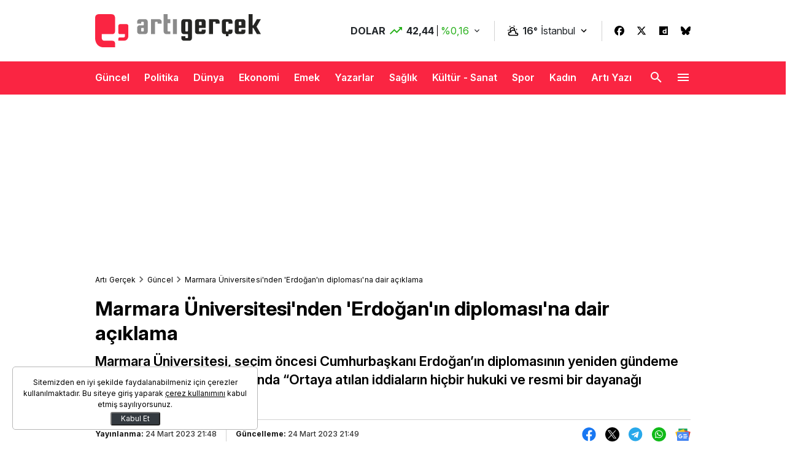

--- FILE ---
content_type: text/html; charset=UTF-8
request_url: https://artigercek.com/guncel/marmara-universitesinden-erdoganin-diplomasina-dair-aciklama-243866h
body_size: 36266
content:
<!doctype html>
<html lang="tr">

<head>
    <title>Marmara Üniversitesi&#039;nden &#039;Erdoğan&#039;ın diploması&#039;na dair açıklama</title>
    <meta charset="UTF-8">
    <meta http-equiv="X-UA-Compatible" content="IE=edge">
    <meta name="viewport" content="width=device-width, initial-scale=1.0">
    <meta name="description" content="Marmara Üniversitesi, seçim öncesi Cumhurbaşkanı Erdoğan’ın diplomasının yeniden gündeme gelmesiyle ilgili açıklamasında “Ortaya atılan iddiaların hiçbir hukuki ve resmi bir dayanağı yoktur” dedi.">
    
    <meta http-equiv="x-dns-prefetch-control" content="on" />
    <link rel="preconnect" href="https://image.artigercek.com" />
    <link rel="dns-prefetch" href="https://image.artigercek.com" />
    <link rel="preconnect" href="https://s.artigercek.com" />
    <link rel="dns-prefetch" href="https://s.artigercek.com" />
    <link rel="preconnect" href="https://fonts.googleapis.com">
    <link rel="preconnect" href="https://fonts.gstatic.com" crossorigin>

                <link rel="preload" href="https://i.artigercek.com/2/1280/720/storage/old/news/218869.jpg" as="image">
    
    <link href="https://fonts.googleapis.com/css2?family=Inter:ital,opsz,wght@0,14..32,100..900;1,14..32,100..900&display=swap" rel="stylesheet">

    <style>
        @charset "UTF-8";:root,[data-bs-theme=light]{--bs-blue:#0d6efd;--bs-indigo:#6610f2;--bs-purple:#6f42c1;--bs-pink:#d63384;--bs-red:#dc3545;--bs-orange:#fd7e14;--bs-yellow:#ffc107;--bs-green:#198754;--bs-teal:#20c997;--bs-cyan:#0dcaf0;--bs-black:#000;--bs-white:#fff;--bs-gray:#6c757d;--bs-gray-dark:#343a40;--bs-gray-100:#f8f9fa;--bs-gray-200:#e9ecef;--bs-gray-300:#dee2e6;--bs-gray-400:#ced4da;--bs-gray-500:#adb5bd;--bs-gray-600:#6c757d;--bs-gray-700:#495057;--bs-gray-800:#343a40;--bs-gray-900:#212529;--bs-primary:#0d6efd;--bs-secondary:#6c757d;--bs-success:#198754;--bs-info:#0dcaf0;--bs-warning:#ffc107;--bs-danger:#dc3545;--bs-light:#f8f9fa;--bs-dark:#212529;--bs-primary-rgb:13,110,253;--bs-secondary-rgb:108,117,125;--bs-success-rgb:25,135,84;--bs-info-rgb:13,202,240;--bs-warning-rgb:255,193,7;--bs-danger-rgb:220,53,69;--bs-light-rgb:248,249,250;--bs-dark-rgb:33,37,41;--bs-primary-text-emphasis:#052c65;--bs-secondary-text-emphasis:#2b2f32;--bs-success-text-emphasis:#0a3622;--bs-info-text-emphasis:#055160;--bs-warning-text-emphasis:#664d03;--bs-danger-text-emphasis:#58151c;--bs-light-text-emphasis:#495057;--bs-dark-text-emphasis:#495057;--bs-primary-bg-subtle:#cfe2ff;--bs-secondary-bg-subtle:#e2e3e5;--bs-success-bg-subtle:#d1e7dd;--bs-info-bg-subtle:#cff4fc;--bs-warning-bg-subtle:#fff3cd;--bs-danger-bg-subtle:#f8d7da;--bs-light-bg-subtle:#fcfcfd;--bs-dark-bg-subtle:#ced4da;--bs-primary-border-subtle:#9ec5fe;--bs-secondary-border-subtle:#c4c8cb;--bs-success-border-subtle:#a3cfbb;--bs-info-border-subtle:#9eeaf9;--bs-warning-border-subtle:#ffe69c;--bs-danger-border-subtle:#f1aeb5;--bs-light-border-subtle:#e9ecef;--bs-dark-border-subtle:#adb5bd;--bs-white-rgb:255,255,255;--bs-black-rgb:0,0,0;--bs-font-sans-serif:system-ui,-apple-system,"Segoe UI",Roboto,"Helvetica Neue","Noto Sans","Liberation Sans",Arial,sans-serif,"Apple Color Emoji","Segoe UI Emoji","Segoe UI Symbol","Noto Color Emoji";--bs-font-monospace:SFMono-Regular,Menlo,Monaco,Consolas,"Liberation Mono","Courier New",monospace;--bs-gradient:linear-gradient(180deg,hsla(0,0%,100%,.15),hsla(0,0%,100%,0));--bs-body-font-family:"Inter",sans-serif;--bs-body-font-size:1rem;--bs-body-font-weight:400;--bs-body-line-height:1.5;--bs-body-color:#212529;--bs-body-color-rgb:33,37,41;--bs-body-bg:#fff;--bs-body-bg-rgb:255,255,255;--bs-emphasis-color:#000;--bs-emphasis-color-rgb:0,0,0;--bs-secondary-color:rgba(33,37,41,.75);--bs-secondary-color-rgb:33,37,41;--bs-secondary-bg:#e9ecef;--bs-secondary-bg-rgb:233,236,239;--bs-tertiary-color:rgba(33,37,41,.5);--bs-tertiary-color-rgb:33,37,41;--bs-tertiary-bg:#f8f9fa;--bs-tertiary-bg-rgb:248,249,250;--bs-heading-color:inherit;--bs-link-color:#000;--bs-link-color-rgb:0,0,0;--bs-link-decoration:none;--bs-link-hover-color:#000;--bs-link-hover-color-rgb:0,0,0;--bs-code-color:#d63384;--bs-highlight-color:#212529;--bs-highlight-bg:#fff3cd;--bs-border-width:1px;--bs-border-style:solid;--bs-border-color:#dee2e6;--bs-border-color-translucent:rgba(0,0,0,.175);--bs-border-radius:0.375rem;--bs-border-radius-sm:0.25rem;--bs-border-radius-lg:0.5rem;--bs-border-radius-xl:1rem;--bs-border-radius-xxl:2rem;--bs-border-radius-2xl:var(--bs-border-radius-xxl);--bs-border-radius-pill:50rem;--bs-box-shadow:0 0.5rem 1rem rgba(0,0,0,.15);--bs-box-shadow-sm:0 0.125rem 0.25rem rgba(0,0,0,.075);--bs-box-shadow-lg:0 1rem 3rem rgba(0,0,0,.175);--bs-box-shadow-inset:inset 0 1px 2px rgba(0,0,0,.075);--bs-focus-ring-width:0.25rem;--bs-focus-ring-opacity:0.25;--bs-focus-ring-color:rgba(13,110,253,.25);--bs-form-valid-color:#198754;--bs-form-valid-border-color:#198754;--bs-form-invalid-color:#dc3545;--bs-form-invalid-border-color:#dc3545}[data-bs-theme=dark]{--bs-body-color:#dee2e6;--bs-body-color-rgb:222,226,230;--bs-body-bg:#212529;--bs-body-bg-rgb:33,37,41;--bs-emphasis-color:#fff;--bs-emphasis-color-rgb:255,255,255;--bs-secondary-color:rgba(222,226,230,.75);--bs-secondary-color-rgb:222,226,230;--bs-secondary-bg:#343a40;--bs-secondary-bg-rgb:52,58,64;--bs-tertiary-color:rgba(222,226,230,.5);--bs-tertiary-color-rgb:222,226,230;--bs-tertiary-bg:#2b3035;--bs-tertiary-bg-rgb:43,48,53;--bs-primary-text-emphasis:#6ea8fe;--bs-secondary-text-emphasis:#a7acb1;--bs-success-text-emphasis:#75b798;--bs-info-text-emphasis:#6edff6;--bs-warning-text-emphasis:#ffda6a;--bs-danger-text-emphasis:#ea868f;--bs-light-text-emphasis:#f8f9fa;--bs-dark-text-emphasis:#dee2e6;--bs-primary-bg-subtle:#031633;--bs-secondary-bg-subtle:#161719;--bs-success-bg-subtle:#051b11;--bs-info-bg-subtle:#032830;--bs-warning-bg-subtle:#332701;--bs-danger-bg-subtle:#2c0b0e;--bs-light-bg-subtle:#343a40;--bs-dark-bg-subtle:#1a1d20;--bs-primary-border-subtle:#084298;--bs-secondary-border-subtle:#41464b;--bs-success-border-subtle:#0f5132;--bs-info-border-subtle:#087990;--bs-warning-border-subtle:#997404;--bs-danger-border-subtle:#842029;--bs-light-border-subtle:#495057;--bs-dark-border-subtle:#343a40;--bs-heading-color:inherit;--bs-link-color:#6ea8fe;--bs-link-hover-color:#8bb9fe;--bs-link-color-rgb:110,168,254;--bs-link-hover-color-rgb:139,185,254;--bs-code-color:#e685b5;--bs-highlight-color:#dee2e6;--bs-highlight-bg:#664d03;--bs-border-color:#495057;--bs-border-color-translucent:hsla(0,0%,100%,.15);--bs-form-valid-color:#75b798;--bs-form-valid-border-color:#75b798;--bs-form-invalid-color:#ea868f;--bs-form-invalid-border-color:#ea868f;color-scheme:dark}*,:after,:before{box-sizing:border-box}@media (prefers-reduced-motion:no-preference){:root{scroll-behavior:smooth}}body{-webkit-text-size-adjust:100%;-webkit-tap-highlight-color:rgba(0,0,0,0);background-color:var(--bs-body-bg);color:var(--bs-body-color);font-family:var(--bs-body-font-family);font-size:var(--bs-body-font-size);font-weight:var(--bs-body-font-weight);line-height:var(--bs-body-line-height);margin:0;text-align:var(--bs-body-text-align)}hr{border:0;border-top:var(--bs-border-width) solid;color:inherit;margin:1rem 0;opacity:.25}.h1,.h2,.h3,.h4,.h5,.h6,h1,h2,h3,h4,h5,h6{color:var(--bs-heading-color);font-weight:500;line-height:1.2;margin-bottom:.5rem;margin-top:0}.h1,h1{font-size:calc(1.375rem + 1.5vw)}@media (min-width:1200px){.h1,h1{font-size:2.5rem}}.h2,h2{font-size:calc(1.325rem + .9vw)}@media (min-width:1200px){.h2,h2{font-size:2rem}}.h3,h3{font-size:calc(1.3rem + .6vw)}@media (min-width:1200px){.h3,h3{font-size:1.75rem}}.h4,h4{font-size:calc(1.275rem + .3vw)}@media (min-width:1200px){.h4,h4{font-size:1.5rem}}.h5,h5{font-size:1.25rem}.h6,h6{font-size:1rem}p{margin-bottom:1rem;margin-top:0}abbr[title]{cursor:help;-webkit-text-decoration:underline dotted;text-decoration:underline dotted;-webkit-text-decoration-skip-ink:none;text-decoration-skip-ink:none}address{font-style:normal;line-height:inherit;margin-bottom:1rem}ol,ul{padding-left:2rem}dl,ol,ul{margin-bottom:1rem;margin-top:0}ol ol,ol ul,ul ol,ul ul{margin-bottom:0}dt{font-weight:700}dd{margin-bottom:.5rem;margin-left:0}blockquote{margin:0 0 1rem}b,strong{font-weight:bolder}.small,small{font-size:.875em}.mark,mark{background-color:var(--bs-highlight-bg);color:var(--bs-highlight-color);padding:.1875em}sub,sup{font-size:.75em;line-height:0;position:relative;vertical-align:baseline}sub{bottom:-.25em}sup{top:-.5em}a{color:rgba(var(--bs-link-color-rgb),var(--bs-link-opacity,1));text-decoration:none}a:hover{--bs-link-color-rgb:var(--bs-link-hover-color-rgb)}a:not([href]):not([class]),a:not([href]):not([class]):hover{color:inherit;text-decoration:none}code,kbd,pre,samp{font-family:var(--bs-font-monospace);font-size:1em}pre{display:block;font-size:.875em;margin-bottom:1rem;margin-top:0;overflow:auto}pre code{color:inherit;font-size:inherit;word-break:normal}code{word-wrap:break-word;color:var(--bs-code-color);font-size:.875em}a>code{color:inherit}kbd{background-color:var(--bs-body-color);border-radius:.25rem;color:var(--bs-body-bg);font-size:.875em;padding:.1875rem .375rem}kbd kbd{font-size:1em;padding:0}figure{margin:0 0 1rem}img,svg{vertical-align:middle}table{border-collapse:collapse;caption-side:bottom}caption{color:var(--bs-secondary-color);padding-bottom:.5rem;padding-top:.5rem;text-align:left}th{text-align:inherit;text-align:-webkit-match-parent}tbody,td,tfoot,th,thead,tr{border:0 solid;border-color:inherit}label{display:inline-block}button{border-radius:0}button:focus:not(:focus-visible){outline:0}button,input,optgroup,select,textarea{font-size:inherit}button,select{text-transform:none}[role=button]{cursor:pointer}select{word-wrap:normal}select:disabled{opacity:1}[list]:not([type=date]):not([type=datetime-local]):not([type=month]):not([type=week]):not([type=time])::-webkit-calendar-picker-indicator{display:none!important}[type=button],[type=reset],[type=submit],button{-webkit-appearance:button}[type=button]:not(:disabled),[type=reset]:not(:disabled),[type=submit]:not(:disabled),button:not(:disabled){cursor:pointer}::-moz-focus-inner{border-style:none;padding:0}textarea{resize:vertical}fieldset{border:0;margin:0;min-width:0;padding:0}legend{float:left;font-size:calc(1.275rem + .3vw);line-height:inherit;margin-bottom:.5rem;padding:0;width:100%}@media (min-width:1200px){legend{font-size:1.5rem}}legend+*{clear:left}::-webkit-datetime-edit-day-field,::-webkit-datetime-edit-fields-wrapper,::-webkit-datetime-edit-hour-field,::-webkit-datetime-edit-minute,::-webkit-datetime-edit-month-field,::-webkit-datetime-edit-text,::-webkit-datetime-edit-year-field{padding:0}::-webkit-inner-spin-button{height:auto}[type=search]{-webkit-appearance:textfield;outline-offset:-2px}::-webkit-search-decoration{-webkit-appearance:none}::-webkit-color-swatch-wrapper{padding:0}::file-selector-button{-webkit-appearance:button;font:inherit}output{display:inline-block}iframe{border:0}summary{cursor:pointer;display:list-item}progress{vertical-align:baseline}[hidden]{display:none!important}.lead{font-size:1.25rem;font-weight:300}.display-1{font-size:calc(1.625rem + 4.5vw);font-weight:300;line-height:1.2}@media (min-width:1200px){.display-1{font-size:5rem}}.display-2{font-size:calc(1.575rem + 3.9vw);font-weight:300;line-height:1.2}@media (min-width:1200px){.display-2{font-size:4.5rem}}.display-3{font-size:calc(1.525rem + 3.3vw);font-weight:300;line-height:1.2}@media (min-width:1200px){.display-3{font-size:4rem}}.display-4{font-size:calc(1.475rem + 2.7vw);font-weight:300;line-height:1.2}@media (min-width:1200px){.display-4{font-size:3.5rem}}.display-5{font-size:calc(1.425rem + 2.1vw);font-weight:300;line-height:1.2}@media (min-width:1200px){.display-5{font-size:3rem}}.display-6{font-size:calc(1.375rem + 1.5vw);font-weight:300;line-height:1.2}@media (min-width:1200px){.display-6{font-size:2.5rem}}.list-inline,.list-unstyled{list-style:none;padding-left:0}.list-inline-item{display:inline-block}.list-inline-item:not(:last-child){margin-right:.5rem}.initialism{font-size:.875em;text-transform:uppercase}.blockquote{font-size:1.25rem;margin-bottom:1rem}.blockquote>:last-child{margin-bottom:0}.blockquote-footer{color:#6c757d;font-size:.875em;margin-bottom:1rem;margin-top:-1rem}.blockquote-footer:before{content:"— "}.img-fluid,.img-thumbnail{height:auto;max-width:100%}.img-thumbnail{background-color:var(--bs-body-bg);border:var(--bs-border-width) solid var(--bs-border-color);border-radius:var(--bs-border-radius);padding:.25rem}.figure{display:inline-block}.figure-img{line-height:1;margin-bottom:.5rem}.figure-caption{color:var(--bs-secondary-color);font-size:.875em}.container,.container-fluid,.container-lg,.container-md,.container-sm,.container-xl{--bs-gutter-x:1.25rem;--bs-gutter-y:0;margin-left:auto;margin-right:auto;padding-left:calc(var(--bs-gutter-x)*.5);padding-right:calc(var(--bs-gutter-x)*.5);width:100%}@media (min-width:576px){.container,.container-sm{max-width:540px}}@media (min-width:768px){.container,.container-md,.container-sm{max-width:760px}}@media (min-width:990px){.container,.container-lg,.container-md,.container-sm{max-width:990px}}@media (min-width:1480px){.container,.container-lg,.container-md,.container-sm,.container-xl{max-width:1160px}}:root{--bs-breakpoint-xs:0;--bs-breakpoint-sm:576px;--bs-breakpoint-md:768px;--bs-breakpoint-lg:990px;--bs-breakpoint-xl:1480px}.row{--bs-gutter-x:1.25rem;--bs-gutter-y:0;display:flex;flex-wrap:wrap;margin-left:calc(var(--bs-gutter-x)*-.5);margin-right:calc(var(--bs-gutter-x)*-.5);margin-top:calc(var(--bs-gutter-y)*-1)}.row>*{flex-shrink:0;margin-top:var(--bs-gutter-y);max-width:100%;padding-left:calc(var(--bs-gutter-x)*.5);padding-right:calc(var(--bs-gutter-x)*.5);width:100%}.col{flex:1 0 0%}.row-cols-auto>*{flex:0 0 auto;width:auto}.row-cols-1>*{flex:0 0 auto;width:100%}.row-cols-2>*{flex:0 0 auto;width:50%}.row-cols-3>*{flex:0 0 auto;width:33.33333333%}.row-cols-4>*{flex:0 0 auto;width:25%}.row-cols-5>*{flex:0 0 auto;width:20%}.row-cols-6>*{flex:0 0 auto;width:16.66666667%}.col-auto{flex:0 0 auto;width:auto}.col-1{flex:0 0 auto;width:8.33333333%}.col-2{flex:0 0 auto;width:16.66666667%}.col-3{flex:0 0 auto;width:25%}.col-4{flex:0 0 auto;width:33.33333333%}.col-5{flex:0 0 auto;width:41.66666667%}.col-6{flex:0 0 auto;width:50%}.col-7{flex:0 0 auto;width:58.33333333%}.col-8{flex:0 0 auto;width:66.66666667%}.col-9{flex:0 0 auto;width:75%}.col-10{flex:0 0 auto;width:83.33333333%}.col-11{flex:0 0 auto;width:91.66666667%}.col-12{flex:0 0 auto;width:100%}.offset-1{margin-left:8.33333333%}.offset-2{margin-left:16.66666667%}.offset-3{margin-left:25%}.offset-4{margin-left:33.33333333%}.offset-5{margin-left:41.66666667%}.offset-6{margin-left:50%}.offset-7{margin-left:58.33333333%}.offset-8{margin-left:66.66666667%}.offset-9{margin-left:75%}.offset-10{margin-left:83.33333333%}.offset-11{margin-left:91.66666667%}.g-0,.gx-0{--bs-gutter-x:0}.g-0,.gy-0{--bs-gutter-y:0}.g-1,.gx-1{--bs-gutter-x:0.25rem}.g-1,.gy-1{--bs-gutter-y:0.25rem}.g-2,.gx-2{--bs-gutter-x:0.5rem}.g-2,.gy-2{--bs-gutter-y:0.5rem}.g-3,.gx-3{--bs-gutter-x:1rem}.g-3,.gy-3{--bs-gutter-y:1rem}.g-4,.gx-4{--bs-gutter-x:1.5rem}.g-4,.gy-4{--bs-gutter-y:1.5rem}.g-5,.gx-5{--bs-gutter-x:3rem}.g-5,.gy-5{--bs-gutter-y:3rem}@media (min-width:576px){.col-sm{flex:1 0 0%}.row-cols-sm-auto>*{flex:0 0 auto;width:auto}.row-cols-sm-1>*{flex:0 0 auto;width:100%}.row-cols-sm-2>*{flex:0 0 auto;width:50%}.row-cols-sm-3>*{flex:0 0 auto;width:33.33333333%}.row-cols-sm-4>*{flex:0 0 auto;width:25%}.row-cols-sm-5>*{flex:0 0 auto;width:20%}.row-cols-sm-6>*{flex:0 0 auto;width:16.66666667%}.col-sm-auto{flex:0 0 auto;width:auto}.col-sm-1{flex:0 0 auto;width:8.33333333%}.col-sm-2{flex:0 0 auto;width:16.66666667%}.col-sm-3{flex:0 0 auto;width:25%}.col-sm-4{flex:0 0 auto;width:33.33333333%}.col-sm-5{flex:0 0 auto;width:41.66666667%}.col-sm-6{flex:0 0 auto;width:50%}.col-sm-7{flex:0 0 auto;width:58.33333333%}.col-sm-8{flex:0 0 auto;width:66.66666667%}.col-sm-9{flex:0 0 auto;width:75%}.col-sm-10{flex:0 0 auto;width:83.33333333%}.col-sm-11{flex:0 0 auto;width:91.66666667%}.col-sm-12{flex:0 0 auto;width:100%}.offset-sm-0{margin-left:0}.offset-sm-1{margin-left:8.33333333%}.offset-sm-2{margin-left:16.66666667%}.offset-sm-3{margin-left:25%}.offset-sm-4{margin-left:33.33333333%}.offset-sm-5{margin-left:41.66666667%}.offset-sm-6{margin-left:50%}.offset-sm-7{margin-left:58.33333333%}.offset-sm-8{margin-left:66.66666667%}.offset-sm-9{margin-left:75%}.offset-sm-10{margin-left:83.33333333%}.offset-sm-11{margin-left:91.66666667%}.g-sm-0,.gx-sm-0{--bs-gutter-x:0}.g-sm-0,.gy-sm-0{--bs-gutter-y:0}.g-sm-1,.gx-sm-1{--bs-gutter-x:0.25rem}.g-sm-1,.gy-sm-1{--bs-gutter-y:0.25rem}.g-sm-2,.gx-sm-2{--bs-gutter-x:0.5rem}.g-sm-2,.gy-sm-2{--bs-gutter-y:0.5rem}.g-sm-3,.gx-sm-3{--bs-gutter-x:1rem}.g-sm-3,.gy-sm-3{--bs-gutter-y:1rem}.g-sm-4,.gx-sm-4{--bs-gutter-x:1.5rem}.g-sm-4,.gy-sm-4{--bs-gutter-y:1.5rem}.g-sm-5,.gx-sm-5{--bs-gutter-x:3rem}.g-sm-5,.gy-sm-5{--bs-gutter-y:3rem}}@media (min-width:768px){.col-md{flex:1 0 0%}.row-cols-md-auto>*{flex:0 0 auto;width:auto}.row-cols-md-1>*{flex:0 0 auto;width:100%}.row-cols-md-2>*{flex:0 0 auto;width:50%}.row-cols-md-3>*{flex:0 0 auto;width:33.33333333%}.row-cols-md-4>*{flex:0 0 auto;width:25%}.row-cols-md-5>*{flex:0 0 auto;width:20%}.row-cols-md-6>*{flex:0 0 auto;width:16.66666667%}.col-md-auto{flex:0 0 auto;width:auto}.col-md-1{flex:0 0 auto;width:8.33333333%}.col-md-2{flex:0 0 auto;width:16.66666667%}.col-md-3{flex:0 0 auto;width:25%}.col-md-4{flex:0 0 auto;width:33.33333333%}.col-md-5{flex:0 0 auto;width:41.66666667%}.col-md-6{flex:0 0 auto;width:50%}.col-md-7{flex:0 0 auto;width:58.33333333%}.col-md-8{flex:0 0 auto;width:66.66666667%}.col-md-9{flex:0 0 auto;width:75%}.col-md-10{flex:0 0 auto;width:83.33333333%}.col-md-11{flex:0 0 auto;width:91.66666667%}.col-md-12{flex:0 0 auto;width:100%}.offset-md-0{margin-left:0}.offset-md-1{margin-left:8.33333333%}.offset-md-2{margin-left:16.66666667%}.offset-md-3{margin-left:25%}.offset-md-4{margin-left:33.33333333%}.offset-md-5{margin-left:41.66666667%}.offset-md-6{margin-left:50%}.offset-md-7{margin-left:58.33333333%}.offset-md-8{margin-left:66.66666667%}.offset-md-9{margin-left:75%}.offset-md-10{margin-left:83.33333333%}.offset-md-11{margin-left:91.66666667%}.g-md-0,.gx-md-0{--bs-gutter-x:0}.g-md-0,.gy-md-0{--bs-gutter-y:0}.g-md-1,.gx-md-1{--bs-gutter-x:0.25rem}.g-md-1,.gy-md-1{--bs-gutter-y:0.25rem}.g-md-2,.gx-md-2{--bs-gutter-x:0.5rem}.g-md-2,.gy-md-2{--bs-gutter-y:0.5rem}.g-md-3,.gx-md-3{--bs-gutter-x:1rem}.g-md-3,.gy-md-3{--bs-gutter-y:1rem}.g-md-4,.gx-md-4{--bs-gutter-x:1.5rem}.g-md-4,.gy-md-4{--bs-gutter-y:1.5rem}.g-md-5,.gx-md-5{--bs-gutter-x:3rem}.g-md-5,.gy-md-5{--bs-gutter-y:3rem}}@media (min-width:990px){.col-lg{flex:1 0 0%}.row-cols-lg-auto>*{flex:0 0 auto;width:auto}.row-cols-lg-1>*{flex:0 0 auto;width:100%}.row-cols-lg-2>*{flex:0 0 auto;width:50%}.row-cols-lg-3>*{flex:0 0 auto;width:33.33333333%}.row-cols-lg-4>*{flex:0 0 auto;width:25%}.row-cols-lg-5>*{flex:0 0 auto;width:20%}.row-cols-lg-6>*{flex:0 0 auto;width:16.66666667%}.col-lg-auto{flex:0 0 auto;width:auto}.col-lg-1{flex:0 0 auto;width:8.33333333%}.col-lg-2{flex:0 0 auto;width:16.66666667%}.col-lg-3{flex:0 0 auto;width:25%}.col-lg-4{flex:0 0 auto;width:33.33333333%}.col-lg-5{flex:0 0 auto;width:41.66666667%}.col-lg-6{flex:0 0 auto;width:50%}.col-lg-7{flex:0 0 auto;width:58.33333333%}.col-lg-8{flex:0 0 auto;width:66.66666667%}.col-lg-9{flex:0 0 auto;width:75%}.col-lg-10{flex:0 0 auto;width:83.33333333%}.col-lg-11{flex:0 0 auto;width:91.66666667%}.col-lg-12{flex:0 0 auto;width:100%}.offset-lg-0{margin-left:0}.offset-lg-1{margin-left:8.33333333%}.offset-lg-2{margin-left:16.66666667%}.offset-lg-3{margin-left:25%}.offset-lg-4{margin-left:33.33333333%}.offset-lg-5{margin-left:41.66666667%}.offset-lg-6{margin-left:50%}.offset-lg-7{margin-left:58.33333333%}.offset-lg-8{margin-left:66.66666667%}.offset-lg-9{margin-left:75%}.offset-lg-10{margin-left:83.33333333%}.offset-lg-11{margin-left:91.66666667%}.g-lg-0,.gx-lg-0{--bs-gutter-x:0}.g-lg-0,.gy-lg-0{--bs-gutter-y:0}.g-lg-1,.gx-lg-1{--bs-gutter-x:0.25rem}.g-lg-1,.gy-lg-1{--bs-gutter-y:0.25rem}.g-lg-2,.gx-lg-2{--bs-gutter-x:0.5rem}.g-lg-2,.gy-lg-2{--bs-gutter-y:0.5rem}.g-lg-3,.gx-lg-3{--bs-gutter-x:1rem}.g-lg-3,.gy-lg-3{--bs-gutter-y:1rem}.g-lg-4,.gx-lg-4{--bs-gutter-x:1.5rem}.g-lg-4,.gy-lg-4{--bs-gutter-y:1.5rem}.g-lg-5,.gx-lg-5{--bs-gutter-x:3rem}.g-lg-5,.gy-lg-5{--bs-gutter-y:3rem}}@media (min-width:1480px){.col-xl{flex:1 0 0%}.row-cols-xl-auto>*{flex:0 0 auto;width:auto}.row-cols-xl-1>*{flex:0 0 auto;width:100%}.row-cols-xl-2>*{flex:0 0 auto;width:50%}.row-cols-xl-3>*{flex:0 0 auto;width:33.33333333%}.row-cols-xl-4>*{flex:0 0 auto;width:25%}.row-cols-xl-5>*{flex:0 0 auto;width:20%}.row-cols-xl-6>*{flex:0 0 auto;width:16.66666667%}.col-xl-auto{flex:0 0 auto;width:auto}.col-xl-1{flex:0 0 auto;width:8.33333333%}.col-xl-2{flex:0 0 auto;width:16.66666667%}.col-xl-3{flex:0 0 auto;width:25%}.col-xl-4{flex:0 0 auto;width:33.33333333%}.col-xl-5{flex:0 0 auto;width:41.66666667%}.col-xl-6{flex:0 0 auto;width:50%}.col-xl-7{flex:0 0 auto;width:58.33333333%}.col-xl-8{flex:0 0 auto;width:66.66666667%}.col-xl-9{flex:0 0 auto;width:75%}.col-xl-10{flex:0 0 auto;width:83.33333333%}.col-xl-11{flex:0 0 auto;width:91.66666667%}.col-xl-12{flex:0 0 auto;width:100%}.offset-xl-0{margin-left:0}.offset-xl-1{margin-left:8.33333333%}.offset-xl-2{margin-left:16.66666667%}.offset-xl-3{margin-left:25%}.offset-xl-4{margin-left:33.33333333%}.offset-xl-5{margin-left:41.66666667%}.offset-xl-6{margin-left:50%}.offset-xl-7{margin-left:58.33333333%}.offset-xl-8{margin-left:66.66666667%}.offset-xl-9{margin-left:75%}.offset-xl-10{margin-left:83.33333333%}.offset-xl-11{margin-left:91.66666667%}.g-xl-0,.gx-xl-0{--bs-gutter-x:0}.g-xl-0,.gy-xl-0{--bs-gutter-y:0}.g-xl-1,.gx-xl-1{--bs-gutter-x:0.25rem}.g-xl-1,.gy-xl-1{--bs-gutter-y:0.25rem}.g-xl-2,.gx-xl-2{--bs-gutter-x:0.5rem}.g-xl-2,.gy-xl-2{--bs-gutter-y:0.5rem}.g-xl-3,.gx-xl-3{--bs-gutter-x:1rem}.g-xl-3,.gy-xl-3{--bs-gutter-y:1rem}.g-xl-4,.gx-xl-4{--bs-gutter-x:1.5rem}.g-xl-4,.gy-xl-4{--bs-gutter-y:1.5rem}.g-xl-5,.gx-xl-5{--bs-gutter-x:3rem}.g-xl-5,.gy-xl-5{--bs-gutter-y:3rem}}.align-baseline{vertical-align:baseline!important}.align-top{vertical-align:top!important}.align-middle{vertical-align:middle!important}.align-bottom{vertical-align:bottom!important}.align-text-bottom{vertical-align:text-bottom!important}.align-text-top{vertical-align:text-top!important}.float-start{float:left!important}.float-end{float:right!important}.float-none{float:none!important}.object-fit-contain{-o-object-fit:contain!important;object-fit:contain!important}.object-fit-cover{-o-object-fit:cover!important;object-fit:cover!important}.object-fit-fill{-o-object-fit:fill!important;object-fit:fill!important}.object-fit-scale{-o-object-fit:scale-down!important;object-fit:scale-down!important}.object-fit-none{-o-object-fit:none!important;object-fit:none!important}.opacity-0{opacity:0!important}.opacity-25{opacity:.25!important}.opacity-50{opacity:.5!important}.opacity-75{opacity:.75!important}.opacity-100{opacity:1!important}.overflow-auto{overflow:auto!important}.overflow-hidden{overflow:hidden!important}.overflow-visible{overflow:visible!important}.overflow-scroll{overflow:scroll!important}.overflow-x-auto{overflow-x:auto!important}.overflow-x-hidden{overflow-x:hidden!important}.overflow-x-visible{overflow-x:visible!important}.overflow-x-scroll{overflow-x:scroll!important}.overflow-y-auto{overflow-y:auto!important}.overflow-y-hidden{overflow-y:hidden!important}.overflow-y-visible{overflow-y:visible!important}.overflow-y-scroll{overflow-y:scroll!important}.d-inline{display:inline!important}.d-inline-block{display:inline-block!important}.d-block{display:block!important}.d-grid{display:grid!important}.d-inline-grid{display:inline-grid!important}.d-table{display:table!important}.d-table-row{display:table-row!important}.d-table-cell{display:table-cell!important}.d-flex{display:flex!important}.d-inline-flex{display:inline-flex!important}.d-none{display:none!important}.shadow{box-shadow:var(--bs-box-shadow)!important}.shadow-sm{box-shadow:var(--bs-box-shadow-sm)!important}.shadow-lg{box-shadow:var(--bs-box-shadow-lg)!important}.shadow-none{box-shadow:none!important}.focus-ring-primary{--bs-focus-ring-color:rgba(var(--bs-primary-rgb),var(--bs-focus-ring-opacity))}.focus-ring-secondary{--bs-focus-ring-color:rgba(var(--bs-secondary-rgb),var(--bs-focus-ring-opacity))}.focus-ring-success{--bs-focus-ring-color:rgba(var(--bs-success-rgb),var(--bs-focus-ring-opacity))}.focus-ring-info{--bs-focus-ring-color:rgba(var(--bs-info-rgb),var(--bs-focus-ring-opacity))}.focus-ring-warning{--bs-focus-ring-color:rgba(var(--bs-warning-rgb),var(--bs-focus-ring-opacity))}.focus-ring-danger{--bs-focus-ring-color:rgba(var(--bs-danger-rgb),var(--bs-focus-ring-opacity))}.focus-ring-light{--bs-focus-ring-color:rgba(var(--bs-light-rgb),var(--bs-focus-ring-opacity))}.focus-ring-dark{--bs-focus-ring-color:rgba(var(--bs-dark-rgb),var(--bs-focus-ring-opacity))}.position-static{position:static!important}.position-relative{position:relative!important}.position-absolute{position:absolute!important}.position-fixed{position:fixed!important}.position-sticky{position:sticky!important}.top-0{top:0!important}.top-50{top:50%!important}.top-100{top:100%!important}.bottom-0{bottom:0!important}.bottom-50{bottom:50%!important}.bottom-100{bottom:100%!important}.start-0{left:0!important}.start-50{left:50%!important}.start-100{left:100%!important}.end-0{right:0!important}.end-50{right:50%!important}.end-100{right:100%!important}.translate-middle{transform:translate(-50%,-50%)!important}.translate-middle-x{transform:translateX(-50%)!important}.translate-middle-y{transform:translateY(-50%)!important}.border{border:var(--bs-border-width) var(--bs-border-style) var(--bs-border-color)!important}.border-0{border:0!important}.border-top{border-top:var(--bs-border-width) var(--bs-border-style) var(--bs-border-color)!important}.border-top-0{border-top:0!important}.border-end{border-right:var(--bs-border-width) var(--bs-border-style) var(--bs-border-color)!important}.border-end-0{border-right:0!important}.border-bottom{border-bottom:var(--bs-border-width) var(--bs-border-style) var(--bs-border-color)!important}.border-bottom-0{border-bottom:0!important}.border-start{border-left:var(--bs-border-width) var(--bs-border-style) var(--bs-border-color)!important}.border-start-0{border-left:0!important}.border-primary{--bs-border-opacity:1;border-color:rgba(var(--bs-primary-rgb),var(--bs-border-opacity))!important}.border-secondary{--bs-border-opacity:1;border-color:rgba(var(--bs-secondary-rgb),var(--bs-border-opacity))!important}.border-success{--bs-border-opacity:1;border-color:rgba(var(--bs-success-rgb),var(--bs-border-opacity))!important}.border-info{--bs-border-opacity:1;border-color:rgba(var(--bs-info-rgb),var(--bs-border-opacity))!important}.border-warning{--bs-border-opacity:1;border-color:rgba(var(--bs-warning-rgb),var(--bs-border-opacity))!important}.border-danger{--bs-border-opacity:1;border-color:rgba(var(--bs-danger-rgb),var(--bs-border-opacity))!important}.border-light{--bs-border-opacity:1;border-color:rgba(var(--bs-light-rgb),var(--bs-border-opacity))!important}.border-dark{--bs-border-opacity:1;border-color:rgba(var(--bs-dark-rgb),var(--bs-border-opacity))!important}.border-black{--bs-border-opacity:1;border-color:rgba(var(--bs-black-rgb),var(--bs-border-opacity))!important}.border-white{--bs-border-opacity:1;border-color:rgba(var(--bs-white-rgb),var(--bs-border-opacity))!important}.border-primary-subtle{border-color:var(--bs-primary-border-subtle)!important}.border-secondary-subtle{border-color:var(--bs-secondary-border-subtle)!important}.border-success-subtle{border-color:var(--bs-success-border-subtle)!important}.border-info-subtle{border-color:var(--bs-info-border-subtle)!important}.border-warning-subtle{border-color:var(--bs-warning-border-subtle)!important}.border-danger-subtle{border-color:var(--bs-danger-border-subtle)!important}.border-light-subtle{border-color:var(--bs-light-border-subtle)!important}.border-dark-subtle{border-color:var(--bs-dark-border-subtle)!important}.border-1{border-width:1px!important}.border-2{border-width:2px!important}.border-3{border-width:3px!important}.border-4{border-width:4px!important}.border-5{border-width:5px!important}.border-opacity-10{--bs-border-opacity:0.1}.border-opacity-25{--bs-border-opacity:0.25}.border-opacity-50{--bs-border-opacity:0.5}.border-opacity-75{--bs-border-opacity:0.75}.border-opacity-100{--bs-border-opacity:1}.w-25{width:25%!important}.w-50{width:50%!important}.w-75{width:75%!important}.w-100{width:100%!important}.w-auto{width:auto!important}.mw-100{max-width:100%!important}.vw-100{width:100vw!important}.min-vw-100{min-width:100vw!important}.h-25{height:25%!important}.h-50{height:50%!important}.h-75{height:75%!important}.h-100{height:100%!important}.h-auto{height:auto!important}.mh-100{max-height:100%!important}.vh-100{height:100vh!important}.min-vh-100{min-height:100vh!important}.flex-fill{flex:1 1 auto!important}.flex-row{flex-direction:row!important}.flex-column{flex-direction:column!important}.flex-row-reverse{flex-direction:row-reverse!important}.flex-column-reverse{flex-direction:column-reverse!important}.flex-grow-0{flex-grow:0!important}.flex-grow-1{flex-grow:1!important}.flex-shrink-0{flex-shrink:0!important}.flex-shrink-1{flex-shrink:1!important}.flex-wrap{flex-wrap:wrap!important}.flex-nowrap{flex-wrap:nowrap!important}.flex-wrap-reverse{flex-wrap:wrap-reverse!important}.justify-content-start{justify-content:flex-start!important}.justify-content-end{justify-content:flex-end!important}.justify-content-center{justify-content:center!important}.justify-content-between{justify-content:space-between!important}.justify-content-around{justify-content:space-around!important}.justify-content-evenly{justify-content:space-evenly!important}.align-items-start{align-items:flex-start!important}.align-items-end{align-items:flex-end!important}.align-items-center{align-items:center!important}.align-items-baseline{align-items:baseline!important}.align-items-stretch{align-items:stretch!important}.align-content-start{align-content:flex-start!important}.align-content-end{align-content:flex-end!important}.align-content-center{align-content:center!important}.align-content-between{align-content:space-between!important}.align-content-around{align-content:space-around!important}.align-content-stretch{align-content:stretch!important}.align-self-auto{align-self:auto!important}.align-self-start{align-self:flex-start!important}.align-self-end{align-self:flex-end!important}.align-self-center{align-self:center!important}.align-self-baseline{align-self:baseline!important}.align-self-stretch{align-self:stretch!important}.order-first{order:-1!important}.order-0{order:0!important}.order-1{order:1!important}.order-2{order:2!important}.order-3{order:3!important}.order-4{order:4!important}.order-5{order:5!important}.order-last{order:6!important}.m-0{margin:0!important}.m-1{margin:.25rem!important}.m-2{margin:.5rem!important}.m-3{margin:1rem!important}.m-4{margin:1.5rem!important}.m-5{margin:3rem!important}.m-auto{margin:auto!important}.mx-0{margin-left:0!important;margin-right:0!important}.mx-1{margin-left:.25rem!important;margin-right:.25rem!important}.mx-2{margin-left:.5rem!important;margin-right:.5rem!important}.mx-3{margin-left:1rem!important;margin-right:1rem!important}.mx-4{margin-left:1.5rem!important;margin-right:1.5rem!important}.mx-5{margin-left:3rem!important;margin-right:3rem!important}.mx-auto{margin-left:auto!important;margin-right:auto!important}.my-0{margin-bottom:0!important;margin-top:0!important}.my-1{margin-bottom:.25rem!important;margin-top:.25rem!important}.my-2{margin-bottom:.5rem!important;margin-top:.5rem!important}.my-3{margin-bottom:1rem!important;margin-top:1rem!important}.my-4{margin-bottom:1.5rem!important;margin-top:1.5rem!important}.my-5{margin-bottom:3rem!important;margin-top:3rem!important}.my-auto{margin-bottom:auto!important;margin-top:auto!important}.mt-0{margin-top:0!important}.mt-1{margin-top:.25rem!important}.mt-2{margin-top:.5rem!important}.mt-3{margin-top:1rem!important}.mt-4{margin-top:1.5rem!important}.mt-5{margin-top:3rem!important}.mt-auto{margin-top:auto!important}.me-0{margin-right:0!important}.me-1{margin-right:.25rem!important}.me-2{margin-right:.5rem!important}.me-3{margin-right:1rem!important}.me-4{margin-right:1.5rem!important}.me-5{margin-right:3rem!important}.me-auto{margin-right:auto!important}.mb-0{margin-bottom:0!important}.mb-1{margin-bottom:.25rem!important}.mb-2{margin-bottom:.5rem!important}.mb-3{margin-bottom:1rem!important}.mb-4{margin-bottom:1.5rem!important}.mb-5{margin-bottom:3rem!important}.mb-auto{margin-bottom:auto!important}.ms-0{margin-left:0!important}.ms-1{margin-left:.25rem!important}.ms-2{margin-left:.5rem!important}.ms-3{margin-left:1rem!important}.ms-4{margin-left:1.5rem!important}.ms-5{margin-left:3rem!important}.ms-auto{margin-left:auto!important}.p-0{padding:0!important}.p-1{padding:.25rem!important}.p-2{padding:.5rem!important}.p-3{padding:1rem!important}.p-4{padding:1.5rem!important}.p-5{padding:3rem!important}.px-0{padding-left:0!important;padding-right:0!important}.px-1{padding-left:.25rem!important;padding-right:.25rem!important}.px-2{padding-left:.5rem!important;padding-right:.5rem!important}.px-3{padding-left:1rem!important;padding-right:1rem!important}.px-4{padding-left:1.5rem!important;padding-right:1.5rem!important}.px-5{padding-left:3rem!important;padding-right:3rem!important}.py-0{padding-bottom:0!important;padding-top:0!important}.py-1{padding-bottom:.25rem!important;padding-top:.25rem!important}.py-2{padding-bottom:.5rem!important;padding-top:.5rem!important}.py-3{padding-bottom:1rem!important;padding-top:1rem!important}.py-4{padding-bottom:1.5rem!important;padding-top:1.5rem!important}.py-5{padding-bottom:3rem!important;padding-top:3rem!important}.pt-0{padding-top:0!important}.pt-1{padding-top:.25rem!important}.pt-2{padding-top:.5rem!important}.pt-3{padding-top:1rem!important}.pt-4{padding-top:1.5rem!important}.pt-5{padding-top:3rem!important}.pe-0{padding-right:0!important}.pe-1{padding-right:.25rem!important}.pe-2{padding-right:.5rem!important}.pe-3{padding-right:1rem!important}.pe-4{padding-right:1.5rem!important}.pe-5{padding-right:3rem!important}.pb-0{padding-bottom:0!important}.pb-1{padding-bottom:.25rem!important}.pb-2{padding-bottom:.5rem!important}.pb-3{padding-bottom:1rem!important}.pb-4{padding-bottom:1.5rem!important}.pb-5{padding-bottom:3rem!important}.ps-0{padding-left:0!important}.ps-1{padding-left:.25rem!important}.ps-2{padding-left:.5rem!important}.ps-3{padding-left:1rem!important}.ps-4{padding-left:1.5rem!important}.ps-5{padding-left:3rem!important}.gap-0{gap:0!important}.gap-1{gap:.25rem!important}.gap-2{gap:.5rem!important}.gap-3{gap:1rem!important}.gap-4{gap:1.5rem!important}.gap-5{gap:3rem!important}.row-gap-0{row-gap:0!important}.row-gap-1{row-gap:.25rem!important}.row-gap-2{row-gap:.5rem!important}.row-gap-3{row-gap:1rem!important}.row-gap-4{row-gap:1.5rem!important}.row-gap-5{row-gap:3rem!important}.column-gap-0{-moz-column-gap:0!important;column-gap:0!important}.column-gap-1{-moz-column-gap:.25rem!important;column-gap:.25rem!important}.column-gap-2{-moz-column-gap:.5rem!important;column-gap:.5rem!important}.column-gap-3{-moz-column-gap:1rem!important;column-gap:1rem!important}.column-gap-4{-moz-column-gap:1.5rem!important;column-gap:1.5rem!important}.column-gap-5{-moz-column-gap:3rem!important;column-gap:3rem!important}.font-monospace{font-family:var(--bs-font-monospace)!important}.fs-1{font-size:calc(1.375rem + 1.5vw)!important}.fs-2{font-size:calc(1.325rem + .9vw)!important}.fs-3{font-size:calc(1.3rem + .6vw)!important}.fs-4{font-size:calc(1.275rem + .3vw)!important}.fs-5{font-size:1.25rem!important}.fs-6{font-size:1rem!important}.fst-italic{font-style:italic!important}.fst-normal{font-style:normal!important}.fw-lighter{font-weight:lighter!important}.fw-light{font-weight:300!important}.fw-normal{font-weight:400!important}.fw-medium{font-weight:500!important}.fw-semibold{font-weight:600!important}.fw-bold{font-weight:700!important}.fw-bolder{font-weight:bolder!important}.lh-1{line-height:1!important}.lh-sm{line-height:1.25!important}.lh-base{line-height:1.5!important}.lh-lg{line-height:2!important}.text-start{text-align:left!important}.text-end{text-align:right!important}.text-center{text-align:center!important}.text-decoration-none{text-decoration:none!important}.text-decoration-underline{text-decoration:underline!important}.text-decoration-line-through{text-decoration:line-through!important}.text-lowercase{text-transform:lowercase!important}.text-uppercase{text-transform:uppercase!important}.text-capitalize{text-transform:capitalize!important}.text-wrap{white-space:normal!important}.text-nowrap{white-space:nowrap!important}.text-break{word-wrap:break-word!important;word-break:break-word!important}.text-primary{--bs-text-opacity:1;color:rgba(var(--bs-primary-rgb),var(--bs-text-opacity))!important}.text-secondary{--bs-text-opacity:1;color:rgba(var(--bs-secondary-rgb),var(--bs-text-opacity))!important}.text-success{--bs-text-opacity:1;color:rgba(var(--bs-success-rgb),var(--bs-text-opacity))!important}.text-info{--bs-text-opacity:1;color:rgba(var(--bs-info-rgb),var(--bs-text-opacity))!important}.text-warning{--bs-text-opacity:1;color:rgba(var(--bs-warning-rgb),var(--bs-text-opacity))!important}.text-danger{--bs-text-opacity:1;color:rgba(var(--bs-danger-rgb),var(--bs-text-opacity))!important}.text-light{--bs-text-opacity:1;color:rgba(var(--bs-light-rgb),var(--bs-text-opacity))!important}.text-dark{--bs-text-opacity:1;color:rgba(var(--bs-dark-rgb),var(--bs-text-opacity))!important}.text-black{--bs-text-opacity:1;color:rgba(var(--bs-black-rgb),var(--bs-text-opacity))!important}.text-white{--bs-text-opacity:1;color:rgba(var(--bs-white-rgb),var(--bs-text-opacity))!important}.text-body{--bs-text-opacity:1;color:rgba(var(--bs-body-color-rgb),var(--bs-text-opacity))!important}.text-muted{--bs-text-opacity:1;color:var(--bs-secondary-color)!important}.text-black-50{--bs-text-opacity:1;color:rgba(0,0,0,.5)!important}.text-white-50{--bs-text-opacity:1;color:hsla(0,0%,100%,.5)!important}.text-body-secondary{--bs-text-opacity:1;color:var(--bs-secondary-color)!important}.text-body-tertiary{--bs-text-opacity:1;color:var(--bs-tertiary-color)!important}.text-body-emphasis{--bs-text-opacity:1;color:var(--bs-emphasis-color)!important}.text-reset{--bs-text-opacity:1;color:inherit!important}.text-opacity-25{--bs-text-opacity:0.25}.text-opacity-50{--bs-text-opacity:0.5}.text-opacity-75{--bs-text-opacity:0.75}.text-opacity-100{--bs-text-opacity:1}.text-primary-emphasis{color:var(--bs-primary-text-emphasis)!important}.text-secondary-emphasis{color:var(--bs-secondary-text-emphasis)!important}.text-success-emphasis{color:var(--bs-success-text-emphasis)!important}.text-info-emphasis{color:var(--bs-info-text-emphasis)!important}.text-warning-emphasis{color:var(--bs-warning-text-emphasis)!important}.text-danger-emphasis{color:var(--bs-danger-text-emphasis)!important}.text-light-emphasis{color:var(--bs-light-text-emphasis)!important}.text-dark-emphasis{color:var(--bs-dark-text-emphasis)!important}.link-opacity-10,.link-opacity-10-hover:hover{--bs-link-opacity:0.1}.link-opacity-25,.link-opacity-25-hover:hover{--bs-link-opacity:0.25}.link-opacity-50,.link-opacity-50-hover:hover{--bs-link-opacity:0.5}.link-opacity-75,.link-opacity-75-hover:hover{--bs-link-opacity:0.75}.link-opacity-100,.link-opacity-100-hover:hover{--bs-link-opacity:1}.link-offset-1,.link-offset-1-hover:hover{text-underline-offset:.125em!important}.link-offset-2,.link-offset-2-hover:hover{text-underline-offset:.25em!important}.link-offset-3,.link-offset-3-hover:hover{text-underline-offset:.375em!important}.link-underline-primary{--bs-link-underline-opacity:1;text-decoration-color:rgba(var(--bs-primary-rgb),var(--bs-link-underline-opacity))!important}.link-underline-secondary{--bs-link-underline-opacity:1;text-decoration-color:rgba(var(--bs-secondary-rgb),var(--bs-link-underline-opacity))!important}.link-underline-success{--bs-link-underline-opacity:1;text-decoration-color:rgba(var(--bs-success-rgb),var(--bs-link-underline-opacity))!important}.link-underline-info{--bs-link-underline-opacity:1;text-decoration-color:rgba(var(--bs-info-rgb),var(--bs-link-underline-opacity))!important}.link-underline-warning{--bs-link-underline-opacity:1;text-decoration-color:rgba(var(--bs-warning-rgb),var(--bs-link-underline-opacity))!important}.link-underline-danger{--bs-link-underline-opacity:1;text-decoration-color:rgba(var(--bs-danger-rgb),var(--bs-link-underline-opacity))!important}.link-underline-light{--bs-link-underline-opacity:1;text-decoration-color:rgba(var(--bs-light-rgb),var(--bs-link-underline-opacity))!important}.link-underline-dark{--bs-link-underline-opacity:1;text-decoration-color:rgba(var(--bs-dark-rgb),var(--bs-link-underline-opacity))!important}.link-underline{--bs-link-underline-opacity:1;text-decoration-color:rgba(var(--bs-link-color-rgb),var(--bs-link-underline-opacity,1))!important}.link-underline-opacity-0,.link-underline-opacity-0-hover:hover{--bs-link-underline-opacity:0}.link-underline-opacity-10,.link-underline-opacity-10-hover:hover{--bs-link-underline-opacity:0.1}.link-underline-opacity-25,.link-underline-opacity-25-hover:hover{--bs-link-underline-opacity:0.25}.link-underline-opacity-50,.link-underline-opacity-50-hover:hover{--bs-link-underline-opacity:0.5}.link-underline-opacity-75,.link-underline-opacity-75-hover:hover{--bs-link-underline-opacity:0.75}.link-underline-opacity-100,.link-underline-opacity-100-hover:hover{--bs-link-underline-opacity:1}.bg-primary{--bs-bg-opacity:1;background-color:rgba(var(--bs-primary-rgb),var(--bs-bg-opacity))!important}.bg-secondary{--bs-bg-opacity:1;background-color:rgba(var(--bs-secondary-rgb),var(--bs-bg-opacity))!important}.bg-success{--bs-bg-opacity:1;background-color:rgba(var(--bs-success-rgb),var(--bs-bg-opacity))!important}.bg-info{--bs-bg-opacity:1;background-color:rgba(var(--bs-info-rgb),var(--bs-bg-opacity))!important}.bg-warning{--bs-bg-opacity:1;background-color:rgba(var(--bs-warning-rgb),var(--bs-bg-opacity))!important}.bg-danger{--bs-bg-opacity:1;background-color:rgba(var(--bs-danger-rgb),var(--bs-bg-opacity))!important}.bg-light{--bs-bg-opacity:1;background-color:rgba(var(--bs-light-rgb),var(--bs-bg-opacity))!important}.bg-dark{--bs-bg-opacity:1;background-color:rgba(var(--bs-dark-rgb),var(--bs-bg-opacity))!important}.bg-black{--bs-bg-opacity:1;background-color:rgba(var(--bs-black-rgb),var(--bs-bg-opacity))!important}.bg-white{--bs-bg-opacity:1;background-color:rgba(var(--bs-white-rgb),var(--bs-bg-opacity))!important}.bg-body{--bs-bg-opacity:1;background-color:rgba(var(--bs-body-bg-rgb),var(--bs-bg-opacity))!important}.bg-transparent{--bs-bg-opacity:1;background-color:transparent!important}.bg-body-secondary{--bs-bg-opacity:1;background-color:rgba(var(--bs-secondary-bg-rgb),var(--bs-bg-opacity))!important}.bg-body-tertiary{--bs-bg-opacity:1;background-color:rgba(var(--bs-tertiary-bg-rgb),var(--bs-bg-opacity))!important}.bg-opacity-10{--bs-bg-opacity:0.1}.bg-opacity-25{--bs-bg-opacity:0.25}.bg-opacity-50{--bs-bg-opacity:0.5}.bg-opacity-75{--bs-bg-opacity:0.75}.bg-opacity-100{--bs-bg-opacity:1}.bg-primary-subtle{background-color:var(--bs-primary-bg-subtle)!important}.bg-secondary-subtle{background-color:var(--bs-secondary-bg-subtle)!important}.bg-success-subtle{background-color:var(--bs-success-bg-subtle)!important}.bg-info-subtle{background-color:var(--bs-info-bg-subtle)!important}.bg-warning-subtle{background-color:var(--bs-warning-bg-subtle)!important}.bg-danger-subtle{background-color:var(--bs-danger-bg-subtle)!important}.bg-light-subtle{background-color:var(--bs-light-bg-subtle)!important}.bg-dark-subtle{background-color:var(--bs-dark-bg-subtle)!important}.bg-gradient{background-image:var(--bs-gradient)!important}.user-select-all{-webkit-user-select:all!important;-moz-user-select:all!important;user-select:all!important}.user-select-auto{-webkit-user-select:auto!important;-moz-user-select:auto!important;user-select:auto!important}.user-select-none{-webkit-user-select:none!important;-moz-user-select:none!important;user-select:none!important}.pe-none{pointer-events:none!important}.pe-auto{pointer-events:auto!important}.rounded{border-radius:var(--bs-border-radius)!important}.rounded-0{border-radius:0!important}.rounded-1{border-radius:var(--bs-border-radius-sm)!important}.rounded-2{border-radius:var(--bs-border-radius)!important}.rounded-3{border-radius:var(--bs-border-radius-lg)!important}.rounded-4{border-radius:var(--bs-border-radius-xl)!important}.rounded-5{border-radius:var(--bs-border-radius-xxl)!important}.rounded-circle{border-radius:50%!important}.rounded-pill{border-radius:var(--bs-border-radius-pill)!important}.rounded-top{border-top-left-radius:var(--bs-border-radius)!important;border-top-right-radius:var(--bs-border-radius)!important}.rounded-top-0{border-top-left-radius:0!important;border-top-right-radius:0!important}.rounded-top-1{border-top-left-radius:var(--bs-border-radius-sm)!important;border-top-right-radius:var(--bs-border-radius-sm)!important}.rounded-top-2{border-top-left-radius:var(--bs-border-radius)!important;border-top-right-radius:var(--bs-border-radius)!important}.rounded-top-3{border-top-left-radius:var(--bs-border-radius-lg)!important;border-top-right-radius:var(--bs-border-radius-lg)!important}.rounded-top-4{border-top-left-radius:var(--bs-border-radius-xl)!important;border-top-right-radius:var(--bs-border-radius-xl)!important}.rounded-top-5{border-top-left-radius:var(--bs-border-radius-xxl)!important;border-top-right-radius:var(--bs-border-radius-xxl)!important}.rounded-top-circle{border-top-left-radius:50%!important;border-top-right-radius:50%!important}.rounded-top-pill{border-top-left-radius:var(--bs-border-radius-pill)!important;border-top-right-radius:var(--bs-border-radius-pill)!important}.rounded-end{border-bottom-right-radius:var(--bs-border-radius)!important;border-top-right-radius:var(--bs-border-radius)!important}.rounded-end-0{border-bottom-right-radius:0!important;border-top-right-radius:0!important}.rounded-end-1{border-bottom-right-radius:var(--bs-border-radius-sm)!important;border-top-right-radius:var(--bs-border-radius-sm)!important}.rounded-end-2{border-bottom-right-radius:var(--bs-border-radius)!important;border-top-right-radius:var(--bs-border-radius)!important}.rounded-end-3{border-bottom-right-radius:var(--bs-border-radius-lg)!important;border-top-right-radius:var(--bs-border-radius-lg)!important}.rounded-end-4{border-bottom-right-radius:var(--bs-border-radius-xl)!important;border-top-right-radius:var(--bs-border-radius-xl)!important}.rounded-end-5{border-bottom-right-radius:var(--bs-border-radius-xxl)!important;border-top-right-radius:var(--bs-border-radius-xxl)!important}.rounded-end-circle{border-bottom-right-radius:50%!important;border-top-right-radius:50%!important}.rounded-end-pill{border-bottom-right-radius:var(--bs-border-radius-pill)!important;border-top-right-radius:var(--bs-border-radius-pill)!important}.rounded-bottom{border-bottom-left-radius:var(--bs-border-radius)!important;border-bottom-right-radius:var(--bs-border-radius)!important}.rounded-bottom-0{border-bottom-left-radius:0!important;border-bottom-right-radius:0!important}.rounded-bottom-1{border-bottom-left-radius:var(--bs-border-radius-sm)!important;border-bottom-right-radius:var(--bs-border-radius-sm)!important}.rounded-bottom-2{border-bottom-left-radius:var(--bs-border-radius)!important;border-bottom-right-radius:var(--bs-border-radius)!important}.rounded-bottom-3{border-bottom-left-radius:var(--bs-border-radius-lg)!important;border-bottom-right-radius:var(--bs-border-radius-lg)!important}.rounded-bottom-4{border-bottom-left-radius:var(--bs-border-radius-xl)!important;border-bottom-right-radius:var(--bs-border-radius-xl)!important}.rounded-bottom-5{border-bottom-left-radius:var(--bs-border-radius-xxl)!important;border-bottom-right-radius:var(--bs-border-radius-xxl)!important}.rounded-bottom-circle{border-bottom-left-radius:50%!important;border-bottom-right-radius:50%!important}.rounded-bottom-pill{border-bottom-left-radius:var(--bs-border-radius-pill)!important;border-bottom-right-radius:var(--bs-border-radius-pill)!important}.rounded-start{border-bottom-left-radius:var(--bs-border-radius)!important;border-top-left-radius:var(--bs-border-radius)!important}.rounded-start-0{border-bottom-left-radius:0!important;border-top-left-radius:0!important}.rounded-start-1{border-bottom-left-radius:var(--bs-border-radius-sm)!important;border-top-left-radius:var(--bs-border-radius-sm)!important}.rounded-start-2{border-bottom-left-radius:var(--bs-border-radius)!important;border-top-left-radius:var(--bs-border-radius)!important}.rounded-start-3{border-bottom-left-radius:var(--bs-border-radius-lg)!important;border-top-left-radius:var(--bs-border-radius-lg)!important}.rounded-start-4{border-bottom-left-radius:var(--bs-border-radius-xl)!important;border-top-left-radius:var(--bs-border-radius-xl)!important}.rounded-start-5{border-bottom-left-radius:var(--bs-border-radius-xxl)!important;border-top-left-radius:var(--bs-border-radius-xxl)!important}.rounded-start-circle{border-bottom-left-radius:50%!important;border-top-left-radius:50%!important}.rounded-start-pill{border-bottom-left-radius:var(--bs-border-radius-pill)!important;border-top-left-radius:var(--bs-border-radius-pill)!important}.visible{visibility:visible!important}.invisible{visibility:hidden!important}.z-n1{z-index:-1!important}.z-0{z-index:0!important}.z-1{z-index:1!important}.z-2{z-index:2!important}.z-3{z-index:3!important}@media (min-width:576px){.float-sm-start{float:left!important}.float-sm-end{float:right!important}.float-sm-none{float:none!important}.object-fit-sm-contain{-o-object-fit:contain!important;object-fit:contain!important}.object-fit-sm-cover{-o-object-fit:cover!important;object-fit:cover!important}.object-fit-sm-fill{-o-object-fit:fill!important;object-fit:fill!important}.object-fit-sm-scale{-o-object-fit:scale-down!important;object-fit:scale-down!important}.object-fit-sm-none{-o-object-fit:none!important;object-fit:none!important}.d-sm-inline{display:inline!important}.d-sm-inline-block{display:inline-block!important}.d-sm-block{display:block!important}.d-sm-grid{display:grid!important}.d-sm-inline-grid{display:inline-grid!important}.d-sm-table{display:table!important}.d-sm-table-row{display:table-row!important}.d-sm-table-cell{display:table-cell!important}.d-sm-flex{display:flex!important}.d-sm-inline-flex{display:inline-flex!important}.d-sm-none{display:none!important}.flex-sm-fill{flex:1 1 auto!important}.flex-sm-row{flex-direction:row!important}.flex-sm-column{flex-direction:column!important}.flex-sm-row-reverse{flex-direction:row-reverse!important}.flex-sm-column-reverse{flex-direction:column-reverse!important}.flex-sm-grow-0{flex-grow:0!important}.flex-sm-grow-1{flex-grow:1!important}.flex-sm-shrink-0{flex-shrink:0!important}.flex-sm-shrink-1{flex-shrink:1!important}.flex-sm-wrap{flex-wrap:wrap!important}.flex-sm-nowrap{flex-wrap:nowrap!important}.flex-sm-wrap-reverse{flex-wrap:wrap-reverse!important}.justify-content-sm-start{justify-content:flex-start!important}.justify-content-sm-end{justify-content:flex-end!important}.justify-content-sm-center{justify-content:center!important}.justify-content-sm-between{justify-content:space-between!important}.justify-content-sm-around{justify-content:space-around!important}.justify-content-sm-evenly{justify-content:space-evenly!important}.align-items-sm-start{align-items:flex-start!important}.align-items-sm-end{align-items:flex-end!important}.align-items-sm-center{align-items:center!important}.align-items-sm-baseline{align-items:baseline!important}.align-items-sm-stretch{align-items:stretch!important}.align-content-sm-start{align-content:flex-start!important}.align-content-sm-end{align-content:flex-end!important}.align-content-sm-center{align-content:center!important}.align-content-sm-between{align-content:space-between!important}.align-content-sm-around{align-content:space-around!important}.align-content-sm-stretch{align-content:stretch!important}.align-self-sm-auto{align-self:auto!important}.align-self-sm-start{align-self:flex-start!important}.align-self-sm-end{align-self:flex-end!important}.align-self-sm-center{align-self:center!important}.align-self-sm-baseline{align-self:baseline!important}.align-self-sm-stretch{align-self:stretch!important}.order-sm-first{order:-1!important}.order-sm-0{order:0!important}.order-sm-1{order:1!important}.order-sm-2{order:2!important}.order-sm-3{order:3!important}.order-sm-4{order:4!important}.order-sm-5{order:5!important}.order-sm-last{order:6!important}.m-sm-0{margin:0!important}.m-sm-1{margin:.25rem!important}.m-sm-2{margin:.5rem!important}.m-sm-3{margin:1rem!important}.m-sm-4{margin:1.5rem!important}.m-sm-5{margin:3rem!important}.m-sm-auto{margin:auto!important}.mx-sm-0{margin-left:0!important;margin-right:0!important}.mx-sm-1{margin-left:.25rem!important;margin-right:.25rem!important}.mx-sm-2{margin-left:.5rem!important;margin-right:.5rem!important}.mx-sm-3{margin-left:1rem!important;margin-right:1rem!important}.mx-sm-4{margin-left:1.5rem!important;margin-right:1.5rem!important}.mx-sm-5{margin-left:3rem!important;margin-right:3rem!important}.mx-sm-auto{margin-left:auto!important;margin-right:auto!important}.my-sm-0{margin-bottom:0!important;margin-top:0!important}.my-sm-1{margin-bottom:.25rem!important;margin-top:.25rem!important}.my-sm-2{margin-bottom:.5rem!important;margin-top:.5rem!important}.my-sm-3{margin-bottom:1rem!important;margin-top:1rem!important}.my-sm-4{margin-bottom:1.5rem!important;margin-top:1.5rem!important}.my-sm-5{margin-bottom:3rem!important;margin-top:3rem!important}.my-sm-auto{margin-bottom:auto!important;margin-top:auto!important}.mt-sm-0{margin-top:0!important}.mt-sm-1{margin-top:.25rem!important}.mt-sm-2{margin-top:.5rem!important}.mt-sm-3{margin-top:1rem!important}.mt-sm-4{margin-top:1.5rem!important}.mt-sm-5{margin-top:3rem!important}.mt-sm-auto{margin-top:auto!important}.me-sm-0{margin-right:0!important}.me-sm-1{margin-right:.25rem!important}.me-sm-2{margin-right:.5rem!important}.me-sm-3{margin-right:1rem!important}.me-sm-4{margin-right:1.5rem!important}.me-sm-5{margin-right:3rem!important}.me-sm-auto{margin-right:auto!important}.mb-sm-0{margin-bottom:0!important}.mb-sm-1{margin-bottom:.25rem!important}.mb-sm-2{margin-bottom:.5rem!important}.mb-sm-3{margin-bottom:1rem!important}.mb-sm-4{margin-bottom:1.5rem!important}.mb-sm-5{margin-bottom:3rem!important}.mb-sm-auto{margin-bottom:auto!important}.ms-sm-0{margin-left:0!important}.ms-sm-1{margin-left:.25rem!important}.ms-sm-2{margin-left:.5rem!important}.ms-sm-3{margin-left:1rem!important}.ms-sm-4{margin-left:1.5rem!important}.ms-sm-5{margin-left:3rem!important}.ms-sm-auto{margin-left:auto!important}.p-sm-0{padding:0!important}.p-sm-1{padding:.25rem!important}.p-sm-2{padding:.5rem!important}.p-sm-3{padding:1rem!important}.p-sm-4{padding:1.5rem!important}.p-sm-5{padding:3rem!important}.px-sm-0{padding-left:0!important;padding-right:0!important}.px-sm-1{padding-left:.25rem!important;padding-right:.25rem!important}.px-sm-2{padding-left:.5rem!important;padding-right:.5rem!important}.px-sm-3{padding-left:1rem!important;padding-right:1rem!important}.px-sm-4{padding-left:1.5rem!important;padding-right:1.5rem!important}.px-sm-5{padding-left:3rem!important;padding-right:3rem!important}.py-sm-0{padding-bottom:0!important;padding-top:0!important}.py-sm-1{padding-bottom:.25rem!important;padding-top:.25rem!important}.py-sm-2{padding-bottom:.5rem!important;padding-top:.5rem!important}.py-sm-3{padding-bottom:1rem!important;padding-top:1rem!important}.py-sm-4{padding-bottom:1.5rem!important;padding-top:1.5rem!important}.py-sm-5{padding-bottom:3rem!important;padding-top:3rem!important}.pt-sm-0{padding-top:0!important}.pt-sm-1{padding-top:.25rem!important}.pt-sm-2{padding-top:.5rem!important}.pt-sm-3{padding-top:1rem!important}.pt-sm-4{padding-top:1.5rem!important}.pt-sm-5{padding-top:3rem!important}.pe-sm-0{padding-right:0!important}.pe-sm-1{padding-right:.25rem!important}.pe-sm-2{padding-right:.5rem!important}.pe-sm-3{padding-right:1rem!important}.pe-sm-4{padding-right:1.5rem!important}.pe-sm-5{padding-right:3rem!important}.pb-sm-0{padding-bottom:0!important}.pb-sm-1{padding-bottom:.25rem!important}.pb-sm-2{padding-bottom:.5rem!important}.pb-sm-3{padding-bottom:1rem!important}.pb-sm-4{padding-bottom:1.5rem!important}.pb-sm-5{padding-bottom:3rem!important}.ps-sm-0{padding-left:0!important}.ps-sm-1{padding-left:.25rem!important}.ps-sm-2{padding-left:.5rem!important}.ps-sm-3{padding-left:1rem!important}.ps-sm-4{padding-left:1.5rem!important}.ps-sm-5{padding-left:3rem!important}.gap-sm-0{gap:0!important}.gap-sm-1{gap:.25rem!important}.gap-sm-2{gap:.5rem!important}.gap-sm-3{gap:1rem!important}.gap-sm-4{gap:1.5rem!important}.gap-sm-5{gap:3rem!important}.row-gap-sm-0{row-gap:0!important}.row-gap-sm-1{row-gap:.25rem!important}.row-gap-sm-2{row-gap:.5rem!important}.row-gap-sm-3{row-gap:1rem!important}.row-gap-sm-4{row-gap:1.5rem!important}.row-gap-sm-5{row-gap:3rem!important}.column-gap-sm-0{-moz-column-gap:0!important;column-gap:0!important}.column-gap-sm-1{-moz-column-gap:.25rem!important;column-gap:.25rem!important}.column-gap-sm-2{-moz-column-gap:.5rem!important;column-gap:.5rem!important}.column-gap-sm-3{-moz-column-gap:1rem!important;column-gap:1rem!important}.column-gap-sm-4{-moz-column-gap:1.5rem!important;column-gap:1.5rem!important}.column-gap-sm-5{-moz-column-gap:3rem!important;column-gap:3rem!important}.text-sm-start{text-align:left!important}.text-sm-end{text-align:right!important}.text-sm-center{text-align:center!important}}@media (min-width:768px){.float-md-start{float:left!important}.float-md-end{float:right!important}.float-md-none{float:none!important}.object-fit-md-contain{-o-object-fit:contain!important;object-fit:contain!important}.object-fit-md-cover{-o-object-fit:cover!important;object-fit:cover!important}.object-fit-md-fill{-o-object-fit:fill!important;object-fit:fill!important}.object-fit-md-scale{-o-object-fit:scale-down!important;object-fit:scale-down!important}.object-fit-md-none{-o-object-fit:none!important;object-fit:none!important}.d-md-inline{display:inline!important}.d-md-inline-block{display:inline-block!important}.d-md-block{display:block!important}.d-md-grid{display:grid!important}.d-md-inline-grid{display:inline-grid!important}.d-md-table{display:table!important}.d-md-table-row{display:table-row!important}.d-md-table-cell{display:table-cell!important}.d-md-flex{display:flex!important}.d-md-inline-flex{display:inline-flex!important}.d-md-none{display:none!important}.flex-md-fill{flex:1 1 auto!important}.flex-md-row{flex-direction:row!important}.flex-md-column{flex-direction:column!important}.flex-md-row-reverse{flex-direction:row-reverse!important}.flex-md-column-reverse{flex-direction:column-reverse!important}.flex-md-grow-0{flex-grow:0!important}.flex-md-grow-1{flex-grow:1!important}.flex-md-shrink-0{flex-shrink:0!important}.flex-md-shrink-1{flex-shrink:1!important}.flex-md-wrap{flex-wrap:wrap!important}.flex-md-nowrap{flex-wrap:nowrap!important}.flex-md-wrap-reverse{flex-wrap:wrap-reverse!important}.justify-content-md-start{justify-content:flex-start!important}.justify-content-md-end{justify-content:flex-end!important}.justify-content-md-center{justify-content:center!important}.justify-content-md-between{justify-content:space-between!important}.justify-content-md-around{justify-content:space-around!important}.justify-content-md-evenly{justify-content:space-evenly!important}.align-items-md-start{align-items:flex-start!important}.align-items-md-end{align-items:flex-end!important}.align-items-md-center{align-items:center!important}.align-items-md-baseline{align-items:baseline!important}.align-items-md-stretch{align-items:stretch!important}.align-content-md-start{align-content:flex-start!important}.align-content-md-end{align-content:flex-end!important}.align-content-md-center{align-content:center!important}.align-content-md-between{align-content:space-between!important}.align-content-md-around{align-content:space-around!important}.align-content-md-stretch{align-content:stretch!important}.align-self-md-auto{align-self:auto!important}.align-self-md-start{align-self:flex-start!important}.align-self-md-end{align-self:flex-end!important}.align-self-md-center{align-self:center!important}.align-self-md-baseline{align-self:baseline!important}.align-self-md-stretch{align-self:stretch!important}.order-md-first{order:-1!important}.order-md-0{order:0!important}.order-md-1{order:1!important}.order-md-2{order:2!important}.order-md-3{order:3!important}.order-md-4{order:4!important}.order-md-5{order:5!important}.order-md-last{order:6!important}.m-md-0{margin:0!important}.m-md-1{margin:.25rem!important}.m-md-2{margin:.5rem!important}.m-md-3{margin:1rem!important}.m-md-4{margin:1.5rem!important}.m-md-5{margin:3rem!important}.m-md-auto{margin:auto!important}.mx-md-0{margin-left:0!important;margin-right:0!important}.mx-md-1{margin-left:.25rem!important;margin-right:.25rem!important}.mx-md-2{margin-left:.5rem!important;margin-right:.5rem!important}.mx-md-3{margin-left:1rem!important;margin-right:1rem!important}.mx-md-4{margin-left:1.5rem!important;margin-right:1.5rem!important}.mx-md-5{margin-left:3rem!important;margin-right:3rem!important}.mx-md-auto{margin-left:auto!important;margin-right:auto!important}.my-md-0{margin-bottom:0!important;margin-top:0!important}.my-md-1{margin-bottom:.25rem!important;margin-top:.25rem!important}.my-md-2{margin-bottom:.5rem!important;margin-top:.5rem!important}.my-md-3{margin-bottom:1rem!important;margin-top:1rem!important}.my-md-4{margin-bottom:1.5rem!important;margin-top:1.5rem!important}.my-md-5{margin-bottom:3rem!important;margin-top:3rem!important}.my-md-auto{margin-bottom:auto!important;margin-top:auto!important}.mt-md-0{margin-top:0!important}.mt-md-1{margin-top:.25rem!important}.mt-md-2{margin-top:.5rem!important}.mt-md-3{margin-top:1rem!important}.mt-md-4{margin-top:1.5rem!important}.mt-md-5{margin-top:3rem!important}.mt-md-auto{margin-top:auto!important}.me-md-0{margin-right:0!important}.me-md-1{margin-right:.25rem!important}.me-md-2{margin-right:.5rem!important}.me-md-3{margin-right:1rem!important}.me-md-4{margin-right:1.5rem!important}.me-md-5{margin-right:3rem!important}.me-md-auto{margin-right:auto!important}.mb-md-0{margin-bottom:0!important}.mb-md-1{margin-bottom:.25rem!important}.mb-md-2{margin-bottom:.5rem!important}.mb-md-3{margin-bottom:1rem!important}.mb-md-4{margin-bottom:1.5rem!important}.mb-md-5{margin-bottom:3rem!important}.mb-md-auto{margin-bottom:auto!important}.ms-md-0{margin-left:0!important}.ms-md-1{margin-left:.25rem!important}.ms-md-2{margin-left:.5rem!important}.ms-md-3{margin-left:1rem!important}.ms-md-4{margin-left:1.5rem!important}.ms-md-5{margin-left:3rem!important}.ms-md-auto{margin-left:auto!important}.p-md-0{padding:0!important}.p-md-1{padding:.25rem!important}.p-md-2{padding:.5rem!important}.p-md-3{padding:1rem!important}.p-md-4{padding:1.5rem!important}.p-md-5{padding:3rem!important}.px-md-0{padding-left:0!important;padding-right:0!important}.px-md-1{padding-left:.25rem!important;padding-right:.25rem!important}.px-md-2{padding-left:.5rem!important;padding-right:.5rem!important}.px-md-3{padding-left:1rem!important;padding-right:1rem!important}.px-md-4{padding-left:1.5rem!important;padding-right:1.5rem!important}.px-md-5{padding-left:3rem!important;padding-right:3rem!important}.py-md-0{padding-bottom:0!important;padding-top:0!important}.py-md-1{padding-bottom:.25rem!important;padding-top:.25rem!important}.py-md-2{padding-bottom:.5rem!important;padding-top:.5rem!important}.py-md-3{padding-bottom:1rem!important;padding-top:1rem!important}.py-md-4{padding-bottom:1.5rem!important;padding-top:1.5rem!important}.py-md-5{padding-bottom:3rem!important;padding-top:3rem!important}.pt-md-0{padding-top:0!important}.pt-md-1{padding-top:.25rem!important}.pt-md-2{padding-top:.5rem!important}.pt-md-3{padding-top:1rem!important}.pt-md-4{padding-top:1.5rem!important}.pt-md-5{padding-top:3rem!important}.pe-md-0{padding-right:0!important}.pe-md-1{padding-right:.25rem!important}.pe-md-2{padding-right:.5rem!important}.pe-md-3{padding-right:1rem!important}.pe-md-4{padding-right:1.5rem!important}.pe-md-5{padding-right:3rem!important}.pb-md-0{padding-bottom:0!important}.pb-md-1{padding-bottom:.25rem!important}.pb-md-2{padding-bottom:.5rem!important}.pb-md-3{padding-bottom:1rem!important}.pb-md-4{padding-bottom:1.5rem!important}.pb-md-5{padding-bottom:3rem!important}.ps-md-0{padding-left:0!important}.ps-md-1{padding-left:.25rem!important}.ps-md-2{padding-left:.5rem!important}.ps-md-3{padding-left:1rem!important}.ps-md-4{padding-left:1.5rem!important}.ps-md-5{padding-left:3rem!important}.gap-md-0{gap:0!important}.gap-md-1{gap:.25rem!important}.gap-md-2{gap:.5rem!important}.gap-md-3{gap:1rem!important}.gap-md-4{gap:1.5rem!important}.gap-md-5{gap:3rem!important}.row-gap-md-0{row-gap:0!important}.row-gap-md-1{row-gap:.25rem!important}.row-gap-md-2{row-gap:.5rem!important}.row-gap-md-3{row-gap:1rem!important}.row-gap-md-4{row-gap:1.5rem!important}.row-gap-md-5{row-gap:3rem!important}.column-gap-md-0{-moz-column-gap:0!important;column-gap:0!important}.column-gap-md-1{-moz-column-gap:.25rem!important;column-gap:.25rem!important}.column-gap-md-2{-moz-column-gap:.5rem!important;column-gap:.5rem!important}.column-gap-md-3{-moz-column-gap:1rem!important;column-gap:1rem!important}.column-gap-md-4{-moz-column-gap:1.5rem!important;column-gap:1.5rem!important}.column-gap-md-5{-moz-column-gap:3rem!important;column-gap:3rem!important}.text-md-start{text-align:left!important}.text-md-end{text-align:right!important}.text-md-center{text-align:center!important}}@media (min-width:990px){.float-lg-start{float:left!important}.float-lg-end{float:right!important}.float-lg-none{float:none!important}.object-fit-lg-contain{-o-object-fit:contain!important;object-fit:contain!important}.object-fit-lg-cover{-o-object-fit:cover!important;object-fit:cover!important}.object-fit-lg-fill{-o-object-fit:fill!important;object-fit:fill!important}.object-fit-lg-scale{-o-object-fit:scale-down!important;object-fit:scale-down!important}.object-fit-lg-none{-o-object-fit:none!important;object-fit:none!important}.d-lg-inline{display:inline!important}.d-lg-inline-block{display:inline-block!important}.d-lg-block{display:block!important}.d-lg-grid{display:grid!important}.d-lg-inline-grid{display:inline-grid!important}.d-lg-table{display:table!important}.d-lg-table-row{display:table-row!important}.d-lg-table-cell{display:table-cell!important}.d-lg-flex{display:flex!important}.d-lg-inline-flex{display:inline-flex!important}.d-lg-none{display:none!important}.flex-lg-fill{flex:1 1 auto!important}.flex-lg-row{flex-direction:row!important}.flex-lg-column{flex-direction:column!important}.flex-lg-row-reverse{flex-direction:row-reverse!important}.flex-lg-column-reverse{flex-direction:column-reverse!important}.flex-lg-grow-0{flex-grow:0!important}.flex-lg-grow-1{flex-grow:1!important}.flex-lg-shrink-0{flex-shrink:0!important}.flex-lg-shrink-1{flex-shrink:1!important}.flex-lg-wrap{flex-wrap:wrap!important}.flex-lg-nowrap{flex-wrap:nowrap!important}.flex-lg-wrap-reverse{flex-wrap:wrap-reverse!important}.justify-content-lg-start{justify-content:flex-start!important}.justify-content-lg-end{justify-content:flex-end!important}.justify-content-lg-center{justify-content:center!important}.justify-content-lg-between{justify-content:space-between!important}.justify-content-lg-around{justify-content:space-around!important}.justify-content-lg-evenly{justify-content:space-evenly!important}.align-items-lg-start{align-items:flex-start!important}.align-items-lg-end{align-items:flex-end!important}.align-items-lg-center{align-items:center!important}.align-items-lg-baseline{align-items:baseline!important}.align-items-lg-stretch{align-items:stretch!important}.align-content-lg-start{align-content:flex-start!important}.align-content-lg-end{align-content:flex-end!important}.align-content-lg-center{align-content:center!important}.align-content-lg-between{align-content:space-between!important}.align-content-lg-around{align-content:space-around!important}.align-content-lg-stretch{align-content:stretch!important}.align-self-lg-auto{align-self:auto!important}.align-self-lg-start{align-self:flex-start!important}.align-self-lg-end{align-self:flex-end!important}.align-self-lg-center{align-self:center!important}.align-self-lg-baseline{align-self:baseline!important}.align-self-lg-stretch{align-self:stretch!important}.order-lg-first{order:-1!important}.order-lg-0{order:0!important}.order-lg-1{order:1!important}.order-lg-2{order:2!important}.order-lg-3{order:3!important}.order-lg-4{order:4!important}.order-lg-5{order:5!important}.order-lg-last{order:6!important}.m-lg-0{margin:0!important}.m-lg-1{margin:.25rem!important}.m-lg-2{margin:.5rem!important}.m-lg-3{margin:1rem!important}.m-lg-4{margin:1.5rem!important}.m-lg-5{margin:3rem!important}.m-lg-auto{margin:auto!important}.mx-lg-0{margin-left:0!important;margin-right:0!important}.mx-lg-1{margin-left:.25rem!important;margin-right:.25rem!important}.mx-lg-2{margin-left:.5rem!important;margin-right:.5rem!important}.mx-lg-3{margin-left:1rem!important;margin-right:1rem!important}.mx-lg-4{margin-left:1.5rem!important;margin-right:1.5rem!important}.mx-lg-5{margin-left:3rem!important;margin-right:3rem!important}.mx-lg-auto{margin-left:auto!important;margin-right:auto!important}.my-lg-0{margin-bottom:0!important;margin-top:0!important}.my-lg-1{margin-bottom:.25rem!important;margin-top:.25rem!important}.my-lg-2{margin-bottom:.5rem!important;margin-top:.5rem!important}.my-lg-3{margin-bottom:1rem!important;margin-top:1rem!important}.my-lg-4{margin-bottom:1.5rem!important;margin-top:1.5rem!important}.my-lg-5{margin-bottom:3rem!important;margin-top:3rem!important}.my-lg-auto{margin-bottom:auto!important;margin-top:auto!important}.mt-lg-0{margin-top:0!important}.mt-lg-1{margin-top:.25rem!important}.mt-lg-2{margin-top:.5rem!important}.mt-lg-3{margin-top:1rem!important}.mt-lg-4{margin-top:1.5rem!important}.mt-lg-5{margin-top:3rem!important}.mt-lg-auto{margin-top:auto!important}.me-lg-0{margin-right:0!important}.me-lg-1{margin-right:.25rem!important}.me-lg-2{margin-right:.5rem!important}.me-lg-3{margin-right:1rem!important}.me-lg-4{margin-right:1.5rem!important}.me-lg-5{margin-right:3rem!important}.me-lg-auto{margin-right:auto!important}.mb-lg-0{margin-bottom:0!important}.mb-lg-1{margin-bottom:.25rem!important}.mb-lg-2{margin-bottom:.5rem!important}.mb-lg-3{margin-bottom:1rem!important}.mb-lg-4{margin-bottom:1.5rem!important}.mb-lg-5{margin-bottom:3rem!important}.mb-lg-auto{margin-bottom:auto!important}.ms-lg-0{margin-left:0!important}.ms-lg-1{margin-left:.25rem!important}.ms-lg-2{margin-left:.5rem!important}.ms-lg-3{margin-left:1rem!important}.ms-lg-4{margin-left:1.5rem!important}.ms-lg-5{margin-left:3rem!important}.ms-lg-auto{margin-left:auto!important}.p-lg-0{padding:0!important}.p-lg-1{padding:.25rem!important}.p-lg-2{padding:.5rem!important}.p-lg-3{padding:1rem!important}.p-lg-4{padding:1.5rem!important}.p-lg-5{padding:3rem!important}.px-lg-0{padding-left:0!important;padding-right:0!important}.px-lg-1{padding-left:.25rem!important;padding-right:.25rem!important}.px-lg-2{padding-left:.5rem!important;padding-right:.5rem!important}.px-lg-3{padding-left:1rem!important;padding-right:1rem!important}.px-lg-4{padding-left:1.5rem!important;padding-right:1.5rem!important}.px-lg-5{padding-left:3rem!important;padding-right:3rem!important}.py-lg-0{padding-bottom:0!important;padding-top:0!important}.py-lg-1{padding-bottom:.25rem!important;padding-top:.25rem!important}.py-lg-2{padding-bottom:.5rem!important;padding-top:.5rem!important}.py-lg-3{padding-bottom:1rem!important;padding-top:1rem!important}.py-lg-4{padding-bottom:1.5rem!important;padding-top:1.5rem!important}.py-lg-5{padding-bottom:3rem!important;padding-top:3rem!important}.pt-lg-0{padding-top:0!important}.pt-lg-1{padding-top:.25rem!important}.pt-lg-2{padding-top:.5rem!important}.pt-lg-3{padding-top:1rem!important}.pt-lg-4{padding-top:1.5rem!important}.pt-lg-5{padding-top:3rem!important}.pe-lg-0{padding-right:0!important}.pe-lg-1{padding-right:.25rem!important}.pe-lg-2{padding-right:.5rem!important}.pe-lg-3{padding-right:1rem!important}.pe-lg-4{padding-right:1.5rem!important}.pe-lg-5{padding-right:3rem!important}.pb-lg-0{padding-bottom:0!important}.pb-lg-1{padding-bottom:.25rem!important}.pb-lg-2{padding-bottom:.5rem!important}.pb-lg-3{padding-bottom:1rem!important}.pb-lg-4{padding-bottom:1.5rem!important}.pb-lg-5{padding-bottom:3rem!important}.ps-lg-0{padding-left:0!important}.ps-lg-1{padding-left:.25rem!important}.ps-lg-2{padding-left:.5rem!important}.ps-lg-3{padding-left:1rem!important}.ps-lg-4{padding-left:1.5rem!important}.ps-lg-5{padding-left:3rem!important}.gap-lg-0{gap:0!important}.gap-lg-1{gap:.25rem!important}.gap-lg-2{gap:.5rem!important}.gap-lg-3{gap:1rem!important}.gap-lg-4{gap:1.5rem!important}.gap-lg-5{gap:3rem!important}.row-gap-lg-0{row-gap:0!important}.row-gap-lg-1{row-gap:.25rem!important}.row-gap-lg-2{row-gap:.5rem!important}.row-gap-lg-3{row-gap:1rem!important}.row-gap-lg-4{row-gap:1.5rem!important}.row-gap-lg-5{row-gap:3rem!important}.column-gap-lg-0{-moz-column-gap:0!important;column-gap:0!important}.column-gap-lg-1{-moz-column-gap:.25rem!important;column-gap:.25rem!important}.column-gap-lg-2{-moz-column-gap:.5rem!important;column-gap:.5rem!important}.column-gap-lg-3{-moz-column-gap:1rem!important;column-gap:1rem!important}.column-gap-lg-4{-moz-column-gap:1.5rem!important;column-gap:1.5rem!important}.column-gap-lg-5{-moz-column-gap:3rem!important;column-gap:3rem!important}.text-lg-start{text-align:left!important}.text-lg-end{text-align:right!important}.text-lg-center{text-align:center!important}}@media (min-width:1480px){.float-xl-start{float:left!important}.float-xl-end{float:right!important}.float-xl-none{float:none!important}.object-fit-xl-contain{-o-object-fit:contain!important;object-fit:contain!important}.object-fit-xl-cover{-o-object-fit:cover!important;object-fit:cover!important}.object-fit-xl-fill{-o-object-fit:fill!important;object-fit:fill!important}.object-fit-xl-scale{-o-object-fit:scale-down!important;object-fit:scale-down!important}.object-fit-xl-none{-o-object-fit:none!important;object-fit:none!important}.d-xl-inline{display:inline!important}.d-xl-inline-block{display:inline-block!important}.d-xl-block{display:block!important}.d-xl-grid{display:grid!important}.d-xl-inline-grid{display:inline-grid!important}.d-xl-table{display:table!important}.d-xl-table-row{display:table-row!important}.d-xl-table-cell{display:table-cell!important}.d-xl-flex{display:flex!important}.d-xl-inline-flex{display:inline-flex!important}.d-xl-none{display:none!important}.flex-xl-fill{flex:1 1 auto!important}.flex-xl-row{flex-direction:row!important}.flex-xl-column{flex-direction:column!important}.flex-xl-row-reverse{flex-direction:row-reverse!important}.flex-xl-column-reverse{flex-direction:column-reverse!important}.flex-xl-grow-0{flex-grow:0!important}.flex-xl-grow-1{flex-grow:1!important}.flex-xl-shrink-0{flex-shrink:0!important}.flex-xl-shrink-1{flex-shrink:1!important}.flex-xl-wrap{flex-wrap:wrap!important}.flex-xl-nowrap{flex-wrap:nowrap!important}.flex-xl-wrap-reverse{flex-wrap:wrap-reverse!important}.justify-content-xl-start{justify-content:flex-start!important}.justify-content-xl-end{justify-content:flex-end!important}.justify-content-xl-center{justify-content:center!important}.justify-content-xl-between{justify-content:space-between!important}.justify-content-xl-around{justify-content:space-around!important}.justify-content-xl-evenly{justify-content:space-evenly!important}.align-items-xl-start{align-items:flex-start!important}.align-items-xl-end{align-items:flex-end!important}.align-items-xl-center{align-items:center!important}.align-items-xl-baseline{align-items:baseline!important}.align-items-xl-stretch{align-items:stretch!important}.align-content-xl-start{align-content:flex-start!important}.align-content-xl-end{align-content:flex-end!important}.align-content-xl-center{align-content:center!important}.align-content-xl-between{align-content:space-between!important}.align-content-xl-around{align-content:space-around!important}.align-content-xl-stretch{align-content:stretch!important}.align-self-xl-auto{align-self:auto!important}.align-self-xl-start{align-self:flex-start!important}.align-self-xl-end{align-self:flex-end!important}.align-self-xl-center{align-self:center!important}.align-self-xl-baseline{align-self:baseline!important}.align-self-xl-stretch{align-self:stretch!important}.order-xl-first{order:-1!important}.order-xl-0{order:0!important}.order-xl-1{order:1!important}.order-xl-2{order:2!important}.order-xl-3{order:3!important}.order-xl-4{order:4!important}.order-xl-5{order:5!important}.order-xl-last{order:6!important}.m-xl-0{margin:0!important}.m-xl-1{margin:.25rem!important}.m-xl-2{margin:.5rem!important}.m-xl-3{margin:1rem!important}.m-xl-4{margin:1.5rem!important}.m-xl-5{margin:3rem!important}.m-xl-auto{margin:auto!important}.mx-xl-0{margin-left:0!important;margin-right:0!important}.mx-xl-1{margin-left:.25rem!important;margin-right:.25rem!important}.mx-xl-2{margin-left:.5rem!important;margin-right:.5rem!important}.mx-xl-3{margin-left:1rem!important;margin-right:1rem!important}.mx-xl-4{margin-left:1.5rem!important;margin-right:1.5rem!important}.mx-xl-5{margin-left:3rem!important;margin-right:3rem!important}.mx-xl-auto{margin-left:auto!important;margin-right:auto!important}.my-xl-0{margin-bottom:0!important;margin-top:0!important}.my-xl-1{margin-bottom:.25rem!important;margin-top:.25rem!important}.my-xl-2{margin-bottom:.5rem!important;margin-top:.5rem!important}.my-xl-3{margin-bottom:1rem!important;margin-top:1rem!important}.my-xl-4{margin-bottom:1.5rem!important;margin-top:1.5rem!important}.my-xl-5{margin-bottom:3rem!important;margin-top:3rem!important}.my-xl-auto{margin-bottom:auto!important;margin-top:auto!important}.mt-xl-0{margin-top:0!important}.mt-xl-1{margin-top:.25rem!important}.mt-xl-2{margin-top:.5rem!important}.mt-xl-3{margin-top:1rem!important}.mt-xl-4{margin-top:1.5rem!important}.mt-xl-5{margin-top:3rem!important}.mt-xl-auto{margin-top:auto!important}.me-xl-0{margin-right:0!important}.me-xl-1{margin-right:.25rem!important}.me-xl-2{margin-right:.5rem!important}.me-xl-3{margin-right:1rem!important}.me-xl-4{margin-right:1.5rem!important}.me-xl-5{margin-right:3rem!important}.me-xl-auto{margin-right:auto!important}.mb-xl-0{margin-bottom:0!important}.mb-xl-1{margin-bottom:.25rem!important}.mb-xl-2{margin-bottom:.5rem!important}.mb-xl-3{margin-bottom:1rem!important}.mb-xl-4{margin-bottom:1.5rem!important}.mb-xl-5{margin-bottom:3rem!important}.mb-xl-auto{margin-bottom:auto!important}.ms-xl-0{margin-left:0!important}.ms-xl-1{margin-left:.25rem!important}.ms-xl-2{margin-left:.5rem!important}.ms-xl-3{margin-left:1rem!important}.ms-xl-4{margin-left:1.5rem!important}.ms-xl-5{margin-left:3rem!important}.ms-xl-auto{margin-left:auto!important}.p-xl-0{padding:0!important}.p-xl-1{padding:.25rem!important}.p-xl-2{padding:.5rem!important}.p-xl-3{padding:1rem!important}.p-xl-4{padding:1.5rem!important}.p-xl-5{padding:3rem!important}.px-xl-0{padding-left:0!important;padding-right:0!important}.px-xl-1{padding-left:.25rem!important;padding-right:.25rem!important}.px-xl-2{padding-left:.5rem!important;padding-right:.5rem!important}.px-xl-3{padding-left:1rem!important;padding-right:1rem!important}.px-xl-4{padding-left:1.5rem!important;padding-right:1.5rem!important}.px-xl-5{padding-left:3rem!important;padding-right:3rem!important}.py-xl-0{padding-bottom:0!important;padding-top:0!important}.py-xl-1{padding-bottom:.25rem!important;padding-top:.25rem!important}.py-xl-2{padding-bottom:.5rem!important;padding-top:.5rem!important}.py-xl-3{padding-bottom:1rem!important;padding-top:1rem!important}.py-xl-4{padding-bottom:1.5rem!important;padding-top:1.5rem!important}.py-xl-5{padding-bottom:3rem!important;padding-top:3rem!important}.pt-xl-0{padding-top:0!important}.pt-xl-1{padding-top:.25rem!important}.pt-xl-2{padding-top:.5rem!important}.pt-xl-3{padding-top:1rem!important}.pt-xl-4{padding-top:1.5rem!important}.pt-xl-5{padding-top:3rem!important}.pe-xl-0{padding-right:0!important}.pe-xl-1{padding-right:.25rem!important}.pe-xl-2{padding-right:.5rem!important}.pe-xl-3{padding-right:1rem!important}.pe-xl-4{padding-right:1.5rem!important}.pe-xl-5{padding-right:3rem!important}.pb-xl-0{padding-bottom:0!important}.pb-xl-1{padding-bottom:.25rem!important}.pb-xl-2{padding-bottom:.5rem!important}.pb-xl-3{padding-bottom:1rem!important}.pb-xl-4{padding-bottom:1.5rem!important}.pb-xl-5{padding-bottom:3rem!important}.ps-xl-0{padding-left:0!important}.ps-xl-1{padding-left:.25rem!important}.ps-xl-2{padding-left:.5rem!important}.ps-xl-3{padding-left:1rem!important}.ps-xl-4{padding-left:1.5rem!important}.ps-xl-5{padding-left:3rem!important}.gap-xl-0{gap:0!important}.gap-xl-1{gap:.25rem!important}.gap-xl-2{gap:.5rem!important}.gap-xl-3{gap:1rem!important}.gap-xl-4{gap:1.5rem!important}.gap-xl-5{gap:3rem!important}.row-gap-xl-0{row-gap:0!important}.row-gap-xl-1{row-gap:.25rem!important}.row-gap-xl-2{row-gap:.5rem!important}.row-gap-xl-3{row-gap:1rem!important}.row-gap-xl-4{row-gap:1.5rem!important}.row-gap-xl-5{row-gap:3rem!important}.column-gap-xl-0{-moz-column-gap:0!important;column-gap:0!important}.column-gap-xl-1{-moz-column-gap:.25rem!important;column-gap:.25rem!important}.column-gap-xl-2{-moz-column-gap:.5rem!important;column-gap:.5rem!important}.column-gap-xl-3{-moz-column-gap:1rem!important;column-gap:1rem!important}.column-gap-xl-4{-moz-column-gap:1.5rem!important;column-gap:1.5rem!important}.column-gap-xl-5{-moz-column-gap:3rem!important;column-gap:3rem!important}.text-xl-start{text-align:left!important}.text-xl-end{text-align:right!important}.text-xl-center{text-align:center!important}}@media (min-width:1200px){.fs-1{font-size:2.5rem!important}.fs-2{font-size:2rem!important}.fs-3{font-size:1.75rem!important}.fs-4{font-size:1.5rem!important}}@media print{.d-print-inline{display:inline!important}.d-print-inline-block{display:inline-block!important}.d-print-block{display:block!important}.d-print-grid{display:grid!important}.d-print-inline-grid{display:inline-grid!important}.d-print-table{display:table!important}.d-print-table-row{display:table-row!important}.d-print-table-cell{display:table-cell!important}.d-print-flex{display:flex!important}.d-print-inline-flex{display:inline-flex!important}.d-print-none{display:none!important}}body{background-color:#fff;font-optical-sizing:auto;overflow-x:hidden}button,input,optgroup,select,textarea{color:inherit;font-family:inherit;line-height:inherit;margin:0;padding:0}img{height:auto;max-width:100%}.mw-0{min-width:0}.w-300{width:300px}@media (max-width:1479.98px){.w-lg-250{width:250px}}@media (max-width:989.98px){.col-lg-auto>.w-300{width:100%}}figure{margin-bottom:20px}.embed-responsive,.ratio{position:relative;width:100%}.embed-responsive:before,.ratio:before{content:"";display:block;padding-top:56.25%}.embed-responsive>*,.ratio>*{height:100%;left:0;position:absolute;top:0;width:100%}.text-center{text-align:center}.mb-site{margin-bottom:20px}.with-border{border-bottom:1px solid #d2d2d2;margin-bottom:22px}.position-fixed_top-center{align-items:start!important;left:50%;position:fixed!important;top:51px;transform:translateX(-50%);z-index:999999}.icon-facebook{--svg:url("data:image/svg+xml;charset=utf-8,%3Csvg xmlns='http://www.w3.org/2000/svg' viewBox='0 0 512 512'%3E%3Cpath d='M512 256C512 114.6 397.4 0 256 0S0 114.6 0 256c0 120 82.7 220.8 194.2 248.5V334.2h-52.8V256h52.8v-33.7c0-87.1 39.4-127.5 125-127.5 16.2 0 44.2 3.2 55.7 6.4V172c-6-.6-16.5-1-29.6-1-42 0-58.2 15.9-58.2 57.2V256h83.6l-14.4 78.2H287v175.9C413.8 494.8 512 386.9 512 256z'/%3E%3C/svg%3E")}.icon-facebook,.icon-instagram{background-color:currentColor;display:inline-block;height:1em;-webkit-mask-image:var(--svg);mask-image:var(--svg);-webkit-mask-repeat:no-repeat;mask-repeat:no-repeat;-webkit-mask-size:100% 100%;mask-size:100% 100%;width:1em}.icon-instagram{--svg:url("data:image/svg+xml;charset=utf-8,%3Csvg xmlns='http://www.w3.org/2000/svg' viewBox='0 0 448 512'%3E%3Cpath d='M224.1 141c-63.6 0-114.9 51.3-114.9 114.9s51.3 114.9 114.9 114.9S339 319.5 339 255.9 287.7 141 224.1 141zm0 189.6c-41.1 0-74.7-33.5-74.7-74.7s33.5-74.7 74.7-74.7 74.7 33.5 74.7 74.7-33.6 74.7-74.7 74.7zm146.4-194.3c0 14.9-12 26.8-26.8 26.8-14.9 0-26.8-12-26.8-26.8s12-26.8 26.8-26.8 26.8 12 26.8 26.8zm76.1 27.2c-1.7-35.9-9.9-67.7-36.2-93.9-26.2-26.2-58-34.4-93.9-36.2-37-2.1-147.9-2.1-184.9 0-35.8 1.7-67.6 9.9-93.9 36.1s-34.4 58-36.2 93.9c-2.1 37-2.1 147.9 0 184.9 1.7 35.9 9.9 67.7 36.2 93.9s58 34.4 93.9 36.2c37 2.1 147.9 2.1 184.9 0 35.9-1.7 67.7-9.9 93.9-36.2 26.2-26.2 34.4-58 36.2-93.9 2.1-37 2.1-147.8 0-184.8zM398.8 388c-7.8 19.6-22.9 34.7-42.6 42.6-29.5 11.7-99.5 9-132.1 9s-102.7 2.6-132.1-9c-19.6-7.8-34.7-22.9-42.6-42.6-11.7-29.5-9-99.5-9-132.1s-2.6-102.7 9-132.1c7.8-19.6 22.9-34.7 42.6-42.6 29.5-11.7 99.5-9 132.1-9s102.7-2.6 132.1 9c19.6 7.8 34.7 22.9 42.6 42.6 11.7 29.5 9 99.5 9 132.1s2.7 102.7-9 132.1z'/%3E%3C/svg%3E")}.icon-whatsapp{--svg:url("data:image/svg+xml;charset=utf-8,%3Csvg xmlns='http://www.w3.org/2000/svg' viewBox='0 0 448 512'%3E%3Cpath d='M380.9 97.1C339 55.1 283.2 32 223.9 32c-122.4 0-222 99.6-222 222 0 39.1 10.2 77.3 29.6 111L0 480l117.7-30.9c32.4 17.7 68.9 27 106.1 27h.1c122.3 0 224.1-99.6 224.1-222 0-59.3-25.2-115-67.1-157zm-157 341.6c-33.2 0-65.7-8.9-94-25.7l-6.7-4-69.8 18.3L72 359.2l-4.4-7c-18.5-29.4-28.2-63.3-28.2-98.2 0-101.7 82.8-184.5 184.6-184.5 49.3 0 95.6 19.2 130.4 54.1 34.8 34.9 56.2 81.2 56.1 130.5 0 101.8-84.9 184.6-186.6 184.6zm101.2-138.2c-5.5-2.8-32.8-16.2-37.9-18-5.1-1.9-8.8-2.8-12.5 2.8-3.7 5.6-14.3 18-17.6 21.8-3.2 3.7-6.5 4.2-12 1.4-32.6-16.3-54-29.1-75.5-66-5.7-9.8 5.7-9.1 16.3-30.3 1.8-3.7.9-6.9-.5-9.7-1.4-2.8-12.5-30.1-17.1-41.2-4.5-10.8-9.1-9.3-12.5-9.5-3.2-.2-6.9-.2-10.6-.2-3.7 0-9.7 1.4-14.8 6.9-5.1 5.6-19.4 19-19.4 46.3 0 27.3 19.9 53.7 22.6 57.4 2.8 3.7 39.1 59.7 94.8 83.8 35.2 15.2 49 16.5 66.6 13.9 10.7-1.6 32.8-13.4 37.4-26.4 4.6-13 4.6-24.1 3.2-26.4-1.3-2.5-5-3.9-10.5-6.6z'/%3E%3C/svg%3E")}.icon-whatsapp,.icon-youtube{background-color:currentColor;display:inline-block;height:1em;-webkit-mask-image:var(--svg);mask-image:var(--svg);-webkit-mask-repeat:no-repeat;mask-repeat:no-repeat;-webkit-mask-size:100% 100%;mask-size:100% 100%;width:1em}.icon-youtube{--svg:url("data:image/svg+xml;charset=utf-8,%3Csvg xmlns='http://www.w3.org/2000/svg' viewBox='0 0 576 512'%3E%3Cpath d='M549.7 124.1c-6.3-23.7-24.8-42.3-48.3-48.6C458.8 64 288 64 288 64S117.2 64 74.6 75.5c-23.5 6.3-42 24.9-48.3 48.6C14.9 167 14.9 256.4 14.9 256.4s0 89.4 11.4 132.3c6.3 23.7 24.8 41.5 48.3 47.8C117.2 448 288 448 288 448s170.8 0 213.4-11.5c23.5-6.3 42-24.2 48.3-47.8 11.4-42.9 11.4-132.3 11.4-132.3s0-89.4-11.4-132.3zM232.2 337.6V175.2l142.7 81.2-142.7 81.2z'/%3E%3C/svg%3E")}.icon-twitter{--svg:url("data:image/svg+xml;charset=utf-8,%3Csvg xmlns='http://www.w3.org/2000/svg' viewBox='0 0 512 512'%3E%3Cpath d='M389.2 48h70.6L305.6 224.2 487 464H345L233.7 318.6 106.5 464H35.8l164.9-188.5L26.8 48h145.6l100.5 132.9L389.2 48zm-24.8 373.8h39.1L151.1 88h-42l255.3 333.8z'/%3E%3C/svg%3E")}.icon-telegram,.icon-twitter{background-color:currentColor;display:inline-block;height:1em;-webkit-mask-image:var(--svg);mask-image:var(--svg);-webkit-mask-repeat:no-repeat;mask-repeat:no-repeat;-webkit-mask-size:100% 100%;mask-size:100% 100%;width:1em}.icon-telegram{--svg:url("data:image/svg+xml;charset=utf-8,%3Csvg xmlns='http://www.w3.org/2000/svg' viewBox='0 0 496 512'%3E%3Cpath d='M248 8C111 8 0 119 0 256s111 248 248 248 248-111 248-248S385 8 248 8zm115 168.7c-3.7 39.2-19.9 134.4-28.1 178.3-3.5 18.6-10.3 24.8-16.9 25.4-14.4 1.3-25.3-9.5-39.3-18.7-21.8-14.3-34.2-23.2-55.3-37.2-24.5-16.1-8.6-25 5.3-39.5 3.7-3.8 67.1-61.5 68.3-66.7.2-.7.3-3.1-1.2-4.4s-3.6-.8-5.1-.5q-3.3.7-104.6 69.1-14.8 10.2-26.9 9.9c-8.9-.2-25.9-5-38.6-9.1-15.5-5-27.9-7.7-26.8-16.3q.8-6.7 18.5-13.7 108.4-47.2 144.6-62.3c68.9-28.6 83.2-33.6 92.5-33.8 2.1 0 6.6.5 9.6 2.9a10.5 10.5 0 0 1 3.5 6.7 43.8 43.8 0 0 1 .5 9.9z'/%3E%3C/svg%3E")}.icon-linkedin{--svg:url("data:image/svg+xml;charset=utf-8,%3Csvg xmlns='http://www.w3.org/2000/svg' viewBox='0 0 448 512'%3E%3Cpath d='M416 32H31.9C14.3 32 0 46.5 0 64.3v383.4C0 465.5 14.3 480 31.9 480H416c17.6 0 32-14.5 32-32.3V64.3c0-17.8-14.4-32.3-32-32.3zM135.4 416H69V202.2h66.5V416zm-33.2-243c-21.3 0-38.5-17.3-38.5-38.5S80.9 96 102.2 96c21.2 0 38.5 17.3 38.5 38.5 0 21.3-17.2 38.5-38.5 38.5zm282.1 243h-66.4V312c0-24.8-.5-56.7-34.5-56.7-34.6 0-39.9 27-39.9 54.9V416h-66.4V202.2h63.7v29.2h.9c8.9-16.8 30.6-34.5 62.9-34.5 67.2 0 79.7 44.3 79.7 101.9V416z'/%3E%3C/svg%3E")}.icon-dailymotion,.icon-linkedin{background-color:currentColor;display:inline-block;height:1em;-webkit-mask-image:var(--svg);mask-image:var(--svg);-webkit-mask-repeat:no-repeat;mask-repeat:no-repeat;-webkit-mask-size:100% 100%;mask-size:100% 100%;width:1em}.icon-dailymotion{--svg:url("data:image/svg+xml;charset=utf-8,%3Csvg xmlns='http://www.w3.org/2000/svg' viewBox='0 0 448 512'%3E%3Cpath d='M298.9 267a48.4 48.4 0 0 0-24.4-6.2q-19.8 0-33.4 13.3t-13.6 33.4q0 21.2 13.3 34.6t33.4 13.4q20.5 0 34.1-13.8t13.7-34.2a47.1 47.1 0 0 0-6.1-23.5 44.1 44.1 0 0 0-17-17zM0 32v448h448V32zm374.7 373.3h-53.1v-23.9h-.7q-15.8 26.2-55.8 26.2-27.6 0-48.9-13.1a88.3 88.3 0 0 1-32.9-35.8q-11.6-22.7-11.6-50.9 0-27.6 11.8-50.2a89.9 89.9 0 0 1 32.9-35.8q21.2-13.1 47.7-13.1a80.9 80.9 0 0 1 29.7 5.2q13.3 5.2 25 17V153l55.8-12.1z'/%3E%3C/svg%3E")}.icon-bluesky{--svg:url("data:image/svg+xml;charset=utf-8,%3Csvg xmlns='http://www.w3.org/2000/svg' viewBox='0 0 512 512'%3E%3Cpath d='M111.8 62.2C170.2 105.9 233 194.7 256 242.4c23-47.6 85.8-136.4 144.2-180.2 42.1-31.6 110.3-56 110.3 21.8 0 15.5-8.9 130.5-14.1 149.2-18.2 64.8-84.4 81.4-143.3 71.3C456 322 482.2 380 425.6 438c-107.4 110.2-154.3-27.6-166.3-62.9-1.7-4.9-2.6-7.8-3.3-7.8s-1.6 3-3.3 7.8c-12 35.3-59 173.1-166.3 62.9-56.5-58-30.4-116 72.5-133.5C100 314.6 33.8 298 15.7 233.1 10.4 214.4 1.5 99.4 1.5 83.9c0-77.8 68.2-53.4 110.3-21.8z'/%3E%3C/svg%3E")}.icon-bluesky,.icon-trending-up{background-color:currentColor;display:inline-block;height:1em;-webkit-mask-image:var(--svg);mask-image:var(--svg);-webkit-mask-repeat:no-repeat;mask-repeat:no-repeat;-webkit-mask-size:100% 100%;mask-size:100% 100%;width:1em}.icon-trending-up{--svg:url("data:image/svg+xml;charset=utf-8,%3Csvg xmlns='http://www.w3.org/2000/svg' viewBox='0 0 24 24'%3E%3Cpath d='m16 6 2.29 2.29-4.88 4.88-4-4L2 16.59 3.41 18l6-6 4 4 6.3-6.29L22 12V6z'/%3E%3C/svg%3E")}.icon-trending-down{--svg:url("data:image/svg+xml;charset=utf-8,%3Csvg xmlns='http://www.w3.org/2000/svg' viewBox='0 0 24 24'%3E%3Cpath d='m16 18 2.29-2.29-4.88-4.88-4 4L2 7.41 3.41 6l6 6 4-4 6.3 6.29L22 12v6z'/%3E%3C/svg%3E")}.icon-trending-down,.icon-trending-flat{background-color:currentColor;display:inline-block;height:1em;-webkit-mask-image:var(--svg);mask-image:var(--svg);-webkit-mask-repeat:no-repeat;mask-repeat:no-repeat;-webkit-mask-size:100% 100%;mask-size:100% 100%;width:1em}.icon-trending-flat{--svg:url("data:image/svg+xml;charset=utf-8,%3Csvg xmlns='http://www.w3.org/2000/svg' viewBox='0 0 24 24'%3E%3Cpath d='m22 12-4-4v3H3v2h15v3z'/%3E%3C/svg%3E")}.icon-search{--svg:url("data:image/svg+xml;charset=utf-8,%3Csvg xmlns='http://www.w3.org/2000/svg' viewBox='0 0 24 24'%3E%3Cpath d='M9.5 3A6.5 6.5 0 0 1 16 9.5c0 1.61-.59 3.09-1.56 4.23l.27.27h.79l5 5-1.5 1.5-5-5v-.79l-.27-.27A6.52 6.52 0 0 1 9.5 16 6.5 6.5 0 0 1 3 9.5 6.5 6.5 0 0 1 9.5 3m0 2C7 5 5 7 5 9.5S7 14 9.5 14 14 12 14 9.5 12 5 9.5 5'/%3E%3C/svg%3E")}.icon-menu,.icon-search{background-color:currentColor;display:inline-block;height:1em;-webkit-mask-image:var(--svg);mask-image:var(--svg);-webkit-mask-repeat:no-repeat;mask-repeat:no-repeat;-webkit-mask-size:100% 100%;mask-size:100% 100%;width:1em}.icon-menu{--svg:url("data:image/svg+xml;charset=utf-8,%3Csvg xmlns='http://www.w3.org/2000/svg' viewBox='0 0 24 24'%3E%3Cpath d='M3 6h18v2H3zm0 5h18v2H3zm0 5h18v2H3z'/%3E%3C/svg%3E")}.icon-play{--svg:url("data:image/svg+xml;charset=utf-8,%3Csvg xmlns='http://www.w3.org/2000/svg' viewBox='0 0 42 42'%3E%3Cpath fill='%23FFF' d='M21 .2c2.865 0 5.534.553 8.008 1.66a19.344 19.344 0 0 1 6.64 4.492 19.342 19.342 0 0 1 4.493 6.64c1.106 2.474 1.66 5.143 1.66 8.008 0 2.865-.554 5.566-1.66 8.105-1.042 2.474-2.54 4.688-4.493 6.641-1.888 1.888-4.101 3.386-6.64 4.492-2.474 1.042-5.143 1.563-8.008 1.563-2.865 0-5.566-.521-8.105-1.563a22.997 22.997 0 0 1-6.641-4.492 22.996 22.996 0 0 1-4.492-6.64C.72 26.566.199 23.864.199 21s.521-5.534 1.563-8.008c1.106-2.539 2.604-4.752 4.492-6.64 1.953-1.954 4.167-3.451 6.64-4.493C15.434.753 18.136.2 21 .2Zm-5.176 30.175L30.375 21l-14.55-9.375v18.75Z'/%3E%3C/svg%3E")}.icon-chevron-left,.icon-play{background-color:currentColor;display:inline-block;height:1em;-webkit-mask-image:var(--svg);mask-image:var(--svg);-webkit-mask-repeat:no-repeat;mask-repeat:no-repeat;-webkit-mask-size:100% 100%;mask-size:100% 100%;width:1em}.icon-chevron-left{--svg:url("data:image/svg+xml;charset=utf-8,%3Csvg xmlns='http://www.w3.org/2000/svg' viewBox='0 0 24 24'%3E%3Cpath d='M15.41 16.58 10.83 12l4.58-4.59L14 6l-6 6 6 6z'/%3E%3C/svg%3E")}.icon-chevron-right{--svg:url("data:image/svg+xml;charset=utf-8,%3Csvg xmlns='http://www.w3.org/2000/svg' viewBox='0 0 24 24'%3E%3Cpath d='M8.59 16.58 13.17 12 8.59 7.41 10 6l6 6-6 6z'/%3E%3C/svg%3E")}.icon-chevron-down,.icon-chevron-right{background-color:currentColor;display:inline-block;height:1em;-webkit-mask-image:var(--svg);mask-image:var(--svg);-webkit-mask-repeat:no-repeat;mask-repeat:no-repeat;-webkit-mask-size:100% 100%;mask-size:100% 100%;width:1em}.icon-chevron-down{--svg:url("data:image/svg+xml;charset=utf-8,%3Csvg xmlns='http://www.w3.org/2000/svg' viewBox='0 0 24 24'%3E%3Cpath d='M7.41 8.58 12 13.17l4.59-4.59L18 10l-6 6-6-6z'/%3E%3C/svg%3E")}.icon-chevron-up{--svg:url("data:image/svg+xml;charset=utf-8,%3Csvg xmlns='http://www.w3.org/2000/svg' viewBox='0 0 24 24'%3E%3Cpath d='M7.41 15.41 12 10.83l4.59 4.58L18 14l-6-6-6 6z'/%3E%3C/svg%3E")}.icon-chevron-up,.icon-gallery{background-color:currentColor;display:inline-block;height:1em;-webkit-mask-image:var(--svg);mask-image:var(--svg);-webkit-mask-repeat:no-repeat;mask-repeat:no-repeat;-webkit-mask-size:100% 100%;mask-size:100% 100%;width:1em}.icon-gallery{--svg:url("data:image/svg+xml;charset=utf-8,%3Csvg xmlns='http://www.w3.org/2000/svg' viewBox='0 0 24 24'%3E%3Cpath d='m8.5 13.5 2.5 3 3.5-4.5 4.5 6H5m16 1V5a2 2 0 0 0-2-2H5a2 2 0 0 0-2 2v14a2 2 0 0 0 2 2h14a2 2 0 0 0 2-2'/%3E%3C/svg%3E")}.icon-share{--svg:url("data:image/svg+xml;charset=utf-8,%3Csvg xmlns='http://www.w3.org/2000/svg' viewBox='0 0 24 24'%3E%3Cpath d='M18 16.08c-.76 0-1.44.3-1.96.77L8.91 12.7c.05-.23.09-.46.09-.7s-.04-.47-.09-.7l7.05-4.11c.54.5 1.25.81 2.04.81a3 3 0 0 0 3-3 3 3 0 0 0-3-3 3 3 0 0 0-3 3c0 .24.04.47.09.7L8.04 9.81C7.5 9.31 6.79 9 6 9a3 3 0 0 0-3 3 3 3 0 0 0 3 3c.79 0 1.5-.31 2.04-.81l7.12 4.15c-.05.21-.08.43-.08.66 0 1.61 1.31 2.91 2.92 2.91s2.92-1.3 2.92-2.91A2.92 2.92 0 0 0 18 16.08'/%3E%3C/svg%3E")}.icon-share,.icon-weather-day-sunny{background-color:currentColor;display:inline-block;height:1em;-webkit-mask-image:var(--svg);mask-image:var(--svg);-webkit-mask-repeat:no-repeat;mask-repeat:no-repeat;-webkit-mask-size:100% 100%;mask-size:100% 100%;width:1em}.icon-weather-day-sunny{--svg:url("data:image/svg+xml;charset=utf-8,%3Csvg xmlns='http://www.w3.org/2000/svg' viewBox='0 0 24 24'%3E%3Cpath d='M12 7a5 5 0 0 1 5 5 5 5 0 0 1-5 5 5 5 0 0 1-5-5 5 5 0 0 1 5-5m0 2a3 3 0 0 0-3 3 3 3 0 0 0 3 3 3 3 0 0 0 3-3 3 3 0 0 0-3-3m0-7 2.39 3.42C13.65 5.15 12.84 5 12 5s-1.65.15-2.39.42zM3.34 7l4.16-.35A7.2 7.2 0 0 0 5.94 8.5c-.44.74-.69 1.5-.83 2.29zm.02 10 1.76-3.77a7.13 7.13 0 0 0 2.38 4.14zM20.65 7l-1.77 3.79a7.02 7.02 0 0 0-2.38-4.15zm-.01 10-4.14.36c.59-.51 1.12-1.14 1.54-1.86.42-.73.69-1.5.83-2.29zM12 22l-2.41-3.44c.74.27 1.55.44 2.41.44.82 0 1.63-.17 2.37-.44z'/%3E%3C/svg%3E")}.icon-weather-day-cloudy{--svg:url("data:image/svg+xml;charset=utf-8,%3Csvg xmlns='http://www.w3.org/2000/svg' viewBox='0 0 24 24'%3E%3Cpath d='M6.5 20q-2.28 0-3.89-1.57Q1 16.85 1 14.58q0-1.95 1.17-3.48 1.18-1.53 3.08-1.95.63-2.3 2.5-3.72Q9.63 4 12 4q2.93 0 4.96 2.04Q19 8.07 19 11q1.73.2 2.86 1.5 1.14 1.28 1.14 3 0 1.88-1.31 3.19T18.5 20Z'/%3E%3C/svg%3E")}.icon-weather-day-cloudy,.icon-weather-day-sunny-overcast{background-color:currentColor;display:inline-block;height:1em;-webkit-mask-image:var(--svg);mask-image:var(--svg);-webkit-mask-repeat:no-repeat;mask-repeat:no-repeat;-webkit-mask-size:100% 100%;mask-size:100% 100%;width:1em}.icon-weather-day-sunny-overcast{--svg:url("data:image/svg+xml;charset=utf-8,%3Csvg xmlns='http://www.w3.org/2000/svg' viewBox='0 0 24 24'%3E%3Cpath d='M12.74 5.47c2.36 1.03 3.61 3.56 3.18 5.99A6 6 0 0 1 18 16v.17a3 3 0 0 1 1-.17 3 3 0 0 1 3 3 3 3 0 0 1-3 3H6a4 4 0 0 1-4-4 4 4 0 0 1 4-4h.27C5 12.45 4.6 10.24 5.5 8.26a5.49 5.49 0 0 1 7.24-2.79m-.81 1.83c-1.77-.8-3.84.01-4.62 1.77-.46 1.02-.38 2.15.1 3.06A5.99 5.99 0 0 1 12 10c.7 0 1.38.12 2 .34a3.51 3.51 0 0 0-2.07-3.04m1.62-3.66c-.55-.24-1.1-.41-1.67-.52l2.49-1.3.9 2.89a7.7 7.7 0 0 0-1.72-1.07m-7.46.8c-.49.35-.92.75-1.29 1.19l.11-2.81 2.96.68c-.62.21-1.22.53-1.78.94M18 9.71c-.09-.59-.22-1.16-.41-1.71l2.38 1.5-2.05 2.23c.11-.65.13-1.33.08-2.02M3.04 11.3c.07.6.2 1.17.39 1.7l-2.37-1.5L3.1 9.28c-.1.65-.13 1.33-.06 2.02M19 18h-3v-2a4 4 0 0 0-4-4 4 4 0 0 0-4 4H6a2 2 0 0 0-2 2 2 2 0 0 0 2 2h13a1 1 0 0 0 1-1 1 1 0 0 0-1-1'/%3E%3C/svg%3E")}.icon-weather-cloudy{--svg:url("data:image/svg+xml;charset=utf-8,%3Csvg xmlns='http://www.w3.org/2000/svg' viewBox='0 0 24 24'%3E%3Cpath d='M6.5 20q-2.28 0-3.89-1.57Q1 16.85 1 14.58q0-1.95 1.17-3.48 1.18-1.53 3.08-1.95.63-2.3 2.5-3.72Q9.63 4 12 4q2.93 0 4.96 2.04Q19 8.07 19 11q1.73.2 2.86 1.5 1.14 1.28 1.14 3 0 1.88-1.31 3.19T18.5 20Z'/%3E%3C/svg%3E");background-color:currentColor;display:inline-block;height:1em;-webkit-mask-image:var(--svg);mask-image:var(--svg);-webkit-mask-repeat:no-repeat;mask-repeat:no-repeat;-webkit-mask-size:100% 100%;mask-size:100% 100%;width:1em}.icon-weather-day-hail,.icon-weather-hail,.icon-weather-night-alt-hail{--svg:url("data:image/svg+xml;charset=utf-8,%3Csvg xmlns='http://www.w3.org/2000/svg' viewBox='0 0 24 24'%3E%3Cpath d='M6 14a1 1 0 0 1 1 1 1 1 0 0 1-1 1 5 5 0 0 1-5-5 5 5 0 0 1 5-5c1-2.35 3.3-4 6-4 3.43 0 6.24 2.66 6.5 6.03L19 8a4 4 0 0 1 4 4 4 4 0 0 1-4 4h-1a1 1 0 0 1-1-1 1 1 0 0 1 1-1h1a2 2 0 0 0 2-2 2 2 0 0 0-2-2h-2V9a5 5 0 0 0-5-5C9.5 4 7.45 5.82 7.06 8.19 6.73 8.07 6.37 8 6 8a3 3 0 0 0-3 3 3 3 0 0 0 3 3m4 4a2 2 0 0 1 2 2 2 2 0 0 1-2 2 2 2 0 0 1-2-2 2 2 0 0 1 2-2m4.5-2a1.5 1.5 0 0 1 1.5 1.5 1.5 1.5 0 0 1-1.5 1.5 1.5 1.5 0 0 1-1.5-1.5 1.5 1.5 0 0 1 1.5-1.5m-4-4a1.5 1.5 0 0 1 1.5 1.5 1.5 1.5 0 0 1-1.5 1.5A1.5 1.5 0 0 1 9 13.5a1.5 1.5 0 0 1 1.5-1.5'/%3E%3C/svg%3E");background-color:currentColor;display:inline-block;height:1em;-webkit-mask-image:var(--svg);mask-image:var(--svg);-webkit-mask-repeat:no-repeat;mask-repeat:no-repeat;-webkit-mask-size:100% 100%;mask-size:100% 100%;width:1em}.icon-weather-day-lightning,.icon-weather-lightning{--svg:url("data:image/svg+xml;charset=utf-8,%3Csvg xmlns='http://www.w3.org/2000/svg' viewBox='0 0 24 24'%3E%3Cpath d='M6 16a5 5 0 0 1-5-5 5 5 0 0 1 5-5c1-2.35 3.3-4 6-4 3.43 0 6.24 2.66 6.5 6.03L19 8a4 4 0 0 1 4 4 4 4 0 0 1-4 4h-1a1 1 0 0 1-1-1 1 1 0 0 1 1-1h1a2 2 0 0 0 2-2 2 2 0 0 0-2-2h-2V9a5 5 0 0 0-5-5C9.5 4 7.45 5.82 7.06 8.19 6.73 8.07 6.37 8 6 8a3 3 0 0 0-3 3 3 3 0 0 0 3 3h1a1 1 0 0 1 1 1 1 1 0 0 1-1 1zm6-5h3l-2 4h2l-3.75 7 .75-5H9.5z'/%3E%3C/svg%3E")}.icon-weather-day-lightning,.icon-weather-lightning,.icon-weather-rain{background-color:currentColor;display:inline-block;height:1em;-webkit-mask-image:var(--svg);mask-image:var(--svg);-webkit-mask-repeat:no-repeat;mask-repeat:no-repeat;-webkit-mask-size:100% 100%;mask-size:100% 100%;width:1em}.icon-weather-rain{--svg:url("data:image/svg+xml;charset=utf-8,%3Csvg xmlns='http://www.w3.org/2000/svg' viewBox='0 0 24 24'%3E%3Cpath d='M6 14.03a1 1 0 0 1 1 1c0 .55-.45 1-1 1-2.76 0-5-2.24-5-5s2.24-5 5-5c1-2.35 3.3-4 6-4 3.43 0 6.24 2.66 6.5 6.03l.5-.03a4 4 0 0 1 4 4c0 2.2-1.79 4-4 4h-1c-.55 0-1-.45-1-1 0-.56.45-1 1-1h1a2 2 0 0 0 2-2 2 2 0 0 0-2-2h-2v-1c0-2.76-2.24-5-5-5-2.5 0-4.55 1.81-4.94 4.18-.33-.12-.69-.18-1.06-.18a3 3 0 0 0-3 3 3 3 0 0 0 3 3m6 .12c.18.24.37.51.56.79C13 15.56 14 17.03 14 18a2 2 0 0 1-2 2 2 2 0 0 1-2-2c0-.97 1-2.44 1.44-3.06.19-.28.38-.54.56-.79m0-3.12-.5.56s-.85.96-1.71 2.22C8.93 15.06 8 16.56 8 18a4 4 0 0 0 4 4 4 4 0 0 0 4-4c0-1.44-.93-2.94-1.79-4.19-.86-1.26-1.71-2.22-1.71-2.22'/%3E%3C/svg%3E")}.icon-weather-snow{--svg:url("data:image/svg+xml;charset=utf-8,%3Csvg xmlns='http://www.w3.org/2000/svg' viewBox='0 0 24 24'%3E%3Cpath d='M6 14a1 1 0 0 1 1 1 1 1 0 0 1-1 1 5 5 0 0 1-5-5 5 5 0 0 1 5-5c1-2.35 3.3-4 6-4 3.43 0 6.24 2.66 6.5 6.03L19 8a4 4 0 0 1 4 4 4 4 0 0 1-4 4h-1a1 1 0 0 1-1-1 1 1 0 0 1 1-1h1a2 2 0 0 0 2-2 2 2 0 0 0-2-2h-2V9a5 5 0 0 0-5-5C9.5 4 7.45 5.82 7.06 8.19 6.73 8.07 6.37 8 6 8a3 3 0 0 0-3 3 3 3 0 0 0 3 3m1.88 4.07 2.19-.57-1.61-1.62c-.39-.38-.39-1.02 0-1.42.39-.39 1.04-.39 1.42 0l1.62 1.61.57-2.19a1 1 0 1 1 1.93.52l-.59 2.19L15.6 16a1 1 0 1 1 .52 1.93l-2.19.57 1.61 1.62c.39.38.39 1.03 0 1.42s-1.04.39-1.42 0l-1.62-1.61-.57 2.19A1 1 0 1 1 10 21.6l.59-2.19L8.4 20a1 1 0 1 1-.52-1.93'/%3E%3C/svg%3E")}.icon-weather-sleet,.icon-weather-snow{background-color:currentColor;display:inline-block;height:1em;-webkit-mask-image:var(--svg);mask-image:var(--svg);-webkit-mask-repeat:no-repeat;mask-repeat:no-repeat;-webkit-mask-size:100% 100%;mask-size:100% 100%;width:1em}.icon-weather-sleet{--svg:url("data:image/svg+xml;charset=utf-8,%3Csvg xmlns='http://www.w3.org/2000/svg' viewBox='0 0 24 24'%3E%3Cpath d='M18.5 18.67c0 1.29-1 2.33-2.25 2.33S14 19.96 14 18.67c0-1.55 2.25-4.17 2.25-4.17s2.25 2.62 2.25 4.17M4 17.36c-.14-.54.18-1.11.73-1.25L7 15.5l-1.67-1.64c-.4-.4-.4-1.05 0-1.46.4-.4 1.07-.4 1.46 0l1.66 1.65.59-2.25c.14-.56.71-.88 1.25-.73.56.14.88.71.71 1.26l-.58 2.25 2.25-.58a.99.99 0 0 1 1.26.71c.15.54-.17 1.11-.73 1.25l-2.25.59 1.65 1.66c.4.39.4 1.06 0 1.46s-1.06.4-1.45 0L9.5 18l-.61 2.27c-.14.56-.71.87-1.25.73-.56-.14-.87-.71-.73-1.26l.59-2.24-2.24.59c-.55.14-1.12-.17-1.26-.73M1 11a5 5 0 0 1 5-5c1-2.35 3.3-4 6-4 3.43 0 6.24 2.66 6.5 6.03L19 8a4 4 0 0 1 4 4 4 4 0 0 1-4 4 1 1 0 0 1-1-1 1 1 0 0 1 1-1 2 2 0 0 0 2-2 2 2 0 0 0-2-2h-2V9a5 5 0 0 0-5-5C9.5 4 7.45 5.82 7.06 8.19 6.73 8.07 6.37 8 6 8a3 3 0 0 0-3 3c0 .85.35 1.61.91 2.16.36.39.35 1-.03 1.38a.996.996 0 0 1-1.41 0A5 5 0 0 1 1 11'/%3E%3C/svg%3E")}.icon-weather-cloudy-gusts{--svg:url("data:image/svg+xml;charset=utf-8,%3Csvg xmlns='http://www.w3.org/2000/svg' viewBox='0 0 24 24'%3E%3Cpath d='m6 7 .69.06A5.5 5.5 0 0 1 12 3a5.5 5.5 0 0 1 5.5 5.5l-.08.95c.46-.29 1-.45 1.58-.45a3 3 0 0 1 3 3 3 3 0 0 1-3 3H6a4 4 0 0 1-4-4 4 4 0 0 1 4-4m0 2a2 2 0 0 0-2 2 2 2 0 0 0 2 2h13a1 1 0 0 0 1-1 1 1 0 0 0-1-1h-3.5V8.5A3.5 3.5 0 0 0 12 5a3.5 3.5 0 0 0-3.5 3.5V9zm16 10-3 3v-2H2v-2h17v-2z'/%3E%3C/svg%3E")}.icon-close,.icon-weather-cloudy-gusts{background-color:currentColor;display:inline-block;height:1em;-webkit-mask-image:var(--svg);mask-image:var(--svg);-webkit-mask-repeat:no-repeat;mask-repeat:no-repeat;-webkit-mask-size:100% 100%;mask-size:100% 100%;width:1em}.icon-close{--svg:url("data:image/svg+xml;charset=utf-8,%3Csvg xmlns='http://www.w3.org/2000/svg' viewBox='0 0 24 24'%3E%3Cpath d='M19 6.41 17.59 5 12 10.59 6.41 5 5 6.41 10.59 12 5 17.59 6.41 19 12 13.41 17.59 19 19 17.59 13.41 12z'/%3E%3C/svg%3E")}.icon-next{--svg:url("data:image/svg+xml;charset=utf-8,%3Csvg xmlns='http://www.w3.org/2000/svg' viewBox='0 0 24 24'%3E%3Cpath d='m13.172 12-4.95-4.95 1.414-1.413L16 12l-6.364 6.364-1.414-1.415z'/%3E%3C/svg%3E")}.icon-next,.icon-prev{background-color:currentColor;display:inline-block;height:1em;-webkit-mask-image:var(--svg);mask-image:var(--svg);-webkit-mask-repeat:no-repeat;mask-repeat:no-repeat;-webkit-mask-size:100% 100%;mask-size:100% 100%;width:1em}.icon-prev{--svg:url("data:image/svg+xml;charset=utf-8,%3Csvg xmlns='http://www.w3.org/2000/svg' viewBox='0 0 24 24'%3E%3Cpath d='m10.828 12 4.95 4.95-1.414 1.415L8 12l6.364-6.364 1.414 1.414z'/%3E%3C/svg%3E")}.privacy-banner{background:#fff;border:1px solid #b7b7b7;border-radius:5px;bottom:20px;color:#000;display:none;font-size:12px;left:20px;margin:0;max-width:100%;padding:1rem .5rem;position:fixed;width:400px;z-index:9999999999}@media (max-width:999.98px){.privacy-banner{bottom:10px;font-size:13px;left:10px;padding:1rem .5rem}}@media (max-width:575.98px){.privacy-banner{border:none;border-radius:0;border-top:1px solid #b7b7b7;bottom:-1px;font-size:13px;left:0;padding:1rem .5rem 35px;width:100%}}.privacy-banner>.banner-wrapper{align-items:center;display:flex;justify-content:center;margin:0 auto;max-width:1200px;position:relative;width:100%}.privacy-banner>.banner-wrapper>p{color:#000;margin:0 0 15px;text-align:center}.privacy-banner>.banner-wrapper>p>a{display:inline;margin:0 auto;max-width:150px;text-decoration:none;text-decoration:underline}.privacy-banner>.banner-wrapper>p>a:hover{text-decoration:underline}@media (max-width:767.98px){.privacy-banner>.banner-wrapper>p>a{border-radius:0;display:inline-block}}.privacy-banner>.banner-wrapper>button{background-color:#343a40;border-radius:3px;bottom:-10px;color:#fff;cursor:pointer;font-size:12px;padding:0 15px;position:absolute;z-index:10}.privacy-banner>.banner-wrapper>button:hover{background-color:#000}.adpro{margin:auto auto 1.25rem}.adpro,.adpro.masthead-fixed{align-items:center;display:flex;justify-content:center;position:relative}.adpro.masthead-fixed{margin:0 auto 20px;min-height:250px;min-width:970px}@media (max-width:989.98px){.adpro.masthead-fixed{min-height:120px;min-width:740px}}@media (max-width:767.98px){.adpro.masthead-fixed{min-height:100px;min-width:100%}}.adpro.square{align-items:center;display:flex;justify-content:center;position:relative}.adpro.in-content,.adpro.square{min-height:250px;min-width:300px}.adpro.in-content{float:left;margin-bottom:0;margin-right:1rem}.adpro.masthead{align-items:center;display:flex;justify-content:center;margin:0 auto 20px;min-height:250px;min-width:970px;position:relative}@media (max-width:989.98px){.adpro.masthead{min-height:120px;min-width:740px}}@media (max-width:767.98px){.adpro.masthead{min-height:250px;min-width:300px}}@media (max-width:320px){.adpro{margin:0 -.75rem}}.ad-tower-container{position:sticky;top:142px}.ad-tower-container .ad-left,.ad-tower-container .ad-right{position:absolute;top:0}.ad-tower-container .ad-left>div,.ad-tower-container .ad-right>div{height:600px;position:absolute;width:160px}.ad-tower-container .ad-left{left:-165px}.ad-tower-container .ad-right{right:-5px}@media (max-width:1240px){.ad-tower-container{display:none}}.ad-pageskin-container .ad-left,.ad-pageskin-container .ad-right{position:absolute;top:-51px;z-index:99999}.ad-pageskin-container .ad-left>div,.ad-pageskin-container .ad-right>div{height:1200px;position:fixed;width:600px}.ad-pageskin-container .ad-left{left:-599px}.ad-pageskin-container .ad-left .adpro{justify-content:end!important}.ad-pageskin-container .ad-right{right:0}.ad-pageskin-container .ad-right .adpro{justify-content:start!important}header.app-header{background-color:#fff;border-bottom:2px solid #fa2542;left:0;margin-bottom:20px;position:sticky;right:0;top:0;z-index:9999}header.app-header.app-header .top-menu{align-items:center;display:flex;height:100px;justify-content:space-between;transition:height .75s}header.app-header.app-header .top-menu>.back-btn{display:none}@media (max-width:767.98px){header.app-header.app-header .top-menu{height:70px;justify-content:center}header.app-header.app-header .top-menu .logo{max-width:220px}header.app-header.app-header .top-menu>.back-btn{display:block;left:15px;position:absolute}}@media (max-width:575.98px){header.app-header.app-header .top-menu{height:60px}header.app-header.app-header .top-menu .logo{max-width:180px}}header.app-header.app-header .top-menu>div{align-items:center;display:flex}@media (max-width:767.98px){header.app-header.app-header .top-menu>div{display:none}}header.app-header.app-header .top-menu>div>div{border-right:1px solid #d2d2d2;margin-right:20px;padding-right:20px}header.app-header.app-header .top-menu>div>div:last-child{border-right:0;margin-right:0;padding-right:0}header.app-header.app-header .top-menu>div>.currency-widget{position:relative;z-index:9999}@media (max-width:989.98px){header.app-header.app-header .top-menu>div>.currency-widget{display:none}}header.app-header.app-header .top-menu>div>.currency-widget .currency-item{align-items:center;display:flex;font-size:16px;line-height:33px}header.app-header.app-header .top-menu>div>.currency-widget .currency-item>*{margin-left:5px}header.app-header.app-header .top-menu>div>.currency-widget .currency-item>:first-child{margin-left:10px}header.app-header.app-header .top-menu>div>.currency-widget .currency-item>.name,header.app-header.app-header .top-menu>div>.currency-widget .currency-item>.value{font-weight:700}header.app-header.app-header .top-menu>div>.currency-widget .currency-item>.icon{font-size:24px}header.app-header.app-header .top-menu>div>.currency-widget .currency-item>.value{border-right:1px solid #000;line-height:18px;padding-right:5px}header.app-header.app-header .top-menu>div>.currency-widget .currency-item.down>.change,header.app-header.app-header .top-menu>div>.currency-widget .currency-item.down>.icon{color:red}header.app-header.app-header .top-menu>div>.currency-widget .currency-item.up>.change,header.app-header.app-header .top-menu>div>.currency-widget .currency-item.up>.icon{color:#27b01b}header.app-header.app-header .top-menu>div>.currency-widget>.currency-data-list{background-color:#f4f4f4;height:0;min-width:100%;overflow-x:hidden;overflow-y:scroll;position:absolute;right:0;top:30px;transition:height .5s;z-index:1}header.app-header.app-header .top-menu>div>.currency-widget>.currency-data-list[data-is-active=true]{height:72px}header.app-header.app-header .top-menu>div>.currency-widget>.currency-data-list>ul{list-style:none;margin:0;padding:0}header.app-header.app-header .top-menu>div>.currency-widget>.currency-data-list>ul>li{cursor:pointer;padding:0 10px}header.app-header.app-header .top-menu>div>.currency-widget>.currency-data-list>ul>li:hover{background-color:#e4e4e4}header.app-header.app-header .top-menu>div>.currency-widget>.currency-data-list>ul>li.hidden{display:none}header.app-header.app-header .top-menu>div>.currency-widget>.currency-data-list>ul>li.currency-item{font-size:14px;line-height:18px}header.app-header.app-header .top-menu>div>.currency-widget>.currency-data-list>ul>li.currency-item>.name,header.app-header.app-header .top-menu>div>.currency-widget>.currency-data-list>ul>li.currency-item>.value{width:70px}header.app-header.app-header .top-menu>div>.currency-widget>.currency-data-list>ul>li>:first-child{margin-left:0}header.app-header.app-header .top-menu>div>.weather-widget{position:relative;z-index:9999}header.app-header.app-header .top-menu>div>.weather-widget>.active-city{align-items:center;cursor:pointer;display:flex;font-size:16px;line-height:33px}header.app-header.app-header .top-menu>div>.weather-widget>.active-city>.icon{color:#000;font-size:20px}header.app-header.app-header .top-menu>div>.weather-widget>.active-city>.icon-chevron-down{color:#000;font-size:18px;margin-left:5px}header.app-header.app-header .top-menu>div>.weather-widget>.active-city>span{margin-left:5px}header.app-header.app-header .top-menu>div>.weather-widget>.active-city>span.degree{font-weight:600}header.app-header.app-header .top-menu>div>.weather-widget>.weather-city-list{background-color:#f4f4f4;height:0;overflow-x:hidden;overflow-y:scroll;position:absolute;right:10px;top:30px;transition:height .5s;width:100%;width:150px;z-index:1}header.app-header.app-header .top-menu>div>.weather-widget>.weather-city-list[data-is-active=true]{height:150px}header.app-header.app-header .top-menu>div>.weather-widget>.weather-city-list>ul{list-style:none;margin:0;padding:0}header.app-header.app-header .top-menu>div>.weather-widget>.weather-city-list>ul>li{color:#222;cursor:pointer;font-size:13px;font-weight:600;line-height:26px;padding:0 10px}header.app-header.app-header .top-menu>div>.weather-widget>.weather-city-list>ul>li:hover{background-color:#e4e4e4}header.app-header.app-header .top-menu>div>.socials-widget{align-items:center;display:flex}header.app-header.app-header .top-menu>div>.socials-widget>a{display:flex;margin-left:20px}header.app-header.app-header .top-menu>div>.socials-widget>a:first-child{margin-left:0}header.app-header.app-header .top-menu>div>.socials-widget>a>i{color:#000;font-size:16px}header.app-header.app-header .bottom-menu{background-color:#fa2542}header.app-header.app-header .bottom-menu .container>div{align-items:center;display:flex;justify-content:space-between}header.app-header.app-header .bottom-menu .container>div>nav{align-items:center;display:flex;flex-wrap:wrap;height:52px;overflow:hidden;transition:height .5s}header.app-header.app-header .bottom-menu .container>div>nav a{color:#fff;font-size:16px;font-weight:600;line-height:52px;margin-right:24px}header.app-header.app-header .bottom-menu .container>div>nav a:last-child{margin-right:0}header.app-header.app-header .bottom-menu .container>div>.search-and-menu{align-items:center;display:flex}header.app-header.app-header .bottom-menu .container>div>.search-and-menu .icon{font-size:24px}header.app-header.app-header .bottom-menu .container>div>.search-and-menu .btn{color:#fff;cursor:pointer;display:flex}header.app-header.app-header .bottom-menu .container>div>.search-and-menu>.search{margin-right:20px;position:relative}header.app-header.app-header .bottom-menu .container>div>.search-and-menu>.search>.searchbar{height:0;overflow:hidden;position:absolute;right:0;top:40px;transition:height .75s;width:240px;z-index:10}header.app-header.app-header .bottom-menu .container>div>.search-and-menu>.search>.searchbar .btn{color:#000;margin-left:5px}header.app-header.app-header .bottom-menu .container>div>.search-and-menu>.search>.searchbar .btn .icon{font-size:20px}header.app-header.app-header .bottom-menu .container>div>.search-and-menu>.search>.searchbar>div{align-items:center;background-color:#eee;border:2px solid #fa2542;border-bottom-left-radius:5px;border-bottom-right-radius:5px;border-top:0;display:flex;height:100%;overflow:hidden;padding:5px 10px;position:relative;width:100%}header.app-header.app-header .bottom-menu .container>div>.search-and-menu>.search>.searchbar>div>input{background-clip:padding-box;background-color:transparent;border:0;border-bottom:1px solid #555;border-radius:0;color:#333;display:block;font-size:15px;font-weight:500;height:100%;letter-spacing:.2px;line-height:26px;outline:none;padding:0;transition:border-color .15s ease-in-out,box-shadow .15s ease-in-out;width:100%}header.app-header.app-header .bottom-menu .container>div>.search-and-menu>.search>.searchbar[data-status=visible]{height:40px}@media (max-width:767.98px){header.app-header.app-header .bottom-menu .container>div>.search-and-menu{position:absolute;right:20px;top:23px}header.app-header.app-header .bottom-menu .container>div>.search-and-menu>.search>.searchbar{position:fixed;top:72px;width:100%}header.app-header.app-header .bottom-menu .container>div>.search-and-menu>.search>.searchbar>div{border-radius:0}header.app-header.app-header .bottom-menu .container>div>.search-and-menu .btn{color:#000}}@media (max-width:575.98px){header.app-header.app-header .bottom-menu .container>div>.search-and-menu{right:10px;top:18px}header.app-header.app-header .bottom-menu .container>div>.search-and-menu>.search{margin-right:10px}header.app-header.app-header .bottom-menu .container>div>.search-and-menu>.search>.searchbar{top:62px}}header.app-header.app-header.sticky .top-menu{height:80px}header.app-header.app-header.sticky .bottom-menu .container>div>nav{height:40px}header.app-header.app-header.sticky .bottom-menu .container>div>nav a{line-height:40px}header.app-header.app-header.sticky .bottom-menu .container>div>.search-and-menu>.search>.searchbar{top:34px}.hamburger-menu__overlay{background-color:rgba(0,0,0,.6);height:100%;left:0;opacity:0;pointer-events:none;position:fixed;top:0;transition:opacity .6s cubic-bezier(0,1,.5,1);visibility:hidden;width:100%;z-index:10000}.hamburger-menu{height:100%;position:fixed;right:-300px;top:0;transition:right .75s cubic-bezier(0,1,.5,1);width:300px;z-index:10001}.hamburger-menu>.hamburger-menu__inner{background-color:#000;box-sizing:border-box;height:100%;overflow-y:auto;padding:5px 20px 20px;position:relative;width:100%}.hamburger-menu>.hamburger-menu__inner>.top{background-color:#000;border-bottom:1px solid #151515;display:flex;justify-content:space-between;padding:12px 0}.hamburger-menu>.hamburger-menu__inner>.top>a{line-height:1}.hamburger-menu>.hamburger-menu__inner>.top>span{cursor:pointer}.hamburger-menu>.hamburger-menu__inner>.hamburger-menu__inner__nav{min-height:calc(100% - 200px)}.hamburger-menu>.hamburger-menu__inner>.hamburger-menu__inner__nav>ul{list-style:none;margin:0;padding:0}.hamburger-menu>.hamburger-menu__inner>.hamburger-menu__inner__nav>ul.categories>li,.hamburger-menu>.hamburger-menu__inner>.hamburger-menu__inner__nav>ul.pages>li{border-bottom:1px solid #151515;padding:12px 0;position:relative}.hamburger-menu>.hamburger-menu__inner>.hamburger-menu__inner__nav>ul.categories>li>a,.hamburger-menu>.hamburger-menu__inner>.hamburger-menu__inner__nav>ul.pages>li>a{color:#d2d2d2;display:inline-block;font-size:14px;font-weight:600;line-height:24px}.hamburger-menu>.hamburger-menu__inner>.hamburger-menu__inner__nav>ul.categories>li .category-links-checkbox,.hamburger-menu>.hamburger-menu__inner>.hamburger-menu__inner__nav>ul.pages>li .category-links-checkbox{display:none}.hamburger-menu>.hamburger-menu__inner>.hamburger-menu__inner__nav>ul.categories>li .category-links-checkbox:checked~.category-links__list,.hamburger-menu>.hamburger-menu__inner>.hamburger-menu__inner__nav>ul.pages>li .category-links-checkbox:checked~.category-links__list{display:block;max-height:800px}.hamburger-menu>.hamburger-menu__inner>.hamburger-menu__inner__nav>ul.categories>li .category-links-checkbox:checked~.category-links-checkbox-label:before,.hamburger-menu>.hamburger-menu__inner>.hamburger-menu__inner__nav>ul.pages>li .category-links-checkbox:checked~.category-links-checkbox-label:before{top:18px;transform:rotate(-135deg)}.hamburger-menu>.hamburger-menu__inner>.hamburger-menu__inner__nav>ul.categories>li .category-links-checkbox-label,.hamburger-menu>.hamburger-menu__inner>.hamburger-menu__inner__nav>ul.pages>li .category-links-checkbox-label{cursor:pointer;height:44px;position:absolute;right:0;top:0;width:35px;z-index:99999999}.hamburger-menu>.hamburger-menu__inner>.hamburger-menu__inner__nav>ul.categories>li .category-links-checkbox-label:before,.hamburger-menu>.hamburger-menu__inner>.hamburger-menu__inner__nav>ul.pages>li .category-links-checkbox-label:before{border:solid #000;border-width:0 2px 2px 0;content:"";display:inline-block;padding:4px;position:absolute;right:10px;top:14px;transform:rotate(45deg);transition:all .1s}.hamburger-menu>.hamburger-menu__inner>.hamburger-menu__inner__nav>ul.categories>li .category-links__list,.hamburger-menu>.hamburger-menu__inner>.hamburger-menu__inner__nav>ul.pages>li .category-links__list{list-style:none;margin:0;max-height:0;overflow:hidden;padding:0;transition:all .4s}.hamburger-menu>.hamburger-menu__inner>.hamburger-menu__inner__nav>ul.categories>li .category-links__list>li,.hamburger-menu>.hamburger-menu__inner>.hamburger-menu__inner__nav>ul.pages>li .category-links__list>li{padding:0 15px}.hamburger-menu>.hamburger-menu__inner>.hamburger-menu__inner__nav>ul.categories>li .category-links__list>li>a,.hamburger-menu>.hamburger-menu__inner>.hamburger-menu__inner__nav>ul.pages>li .category-links__list>li>a{color:#000;display:inline-block;font-size:14px;line-height:40px;text-transform:capitalize;width:100%}.hamburger-menu>.hamburger-menu__inner>.mobile-apps,.hamburger-menu>.hamburger-menu__inner>.socials{align-items:center;border-bottom:1px solid #151515;display:flex;justify-content:space-around;padding:12px 0}.hamburger-menu>.hamburger-menu__inner>.mobile-apps>a,.hamburger-menu>.hamburger-menu__inner>.mobile-apps>a>svg,.hamburger-menu>.hamburger-menu__inner>.socials>a,.hamburger-menu>.hamburger-menu__inner>.socials>a>svg{display:block}.hamburger-menu>.hamburger-menu__inner>.copyright{padding-top:12px}.hamburger-menu>.hamburger-menu__inner>.copyright>span{color:#d2d2d2;display:block;font-size:12px;font-weight:500;line-height:20px;margin-bottom:10px}.hamburger-menu>.hamburger-menu__inner>.copyright>span>a,.hamburger-menu>.hamburger-menu__inner>.copyright>span>strong{color:#fff;font-weight:600;text-decoration:underline;text-underline-offset:3px}.hamburger-menu>.hamburger-menu__inner>.copyright>span:last-child{margin-bottom:0}[data-hamburger-menu=active]{overflow:hidden}[data-hamburger-menu=active] .hamburger-menu__overlay{opacity:1;pointer-events:auto;visibility:visible}[data-hamburger-menu=active] .hamburger-menu{right:0}.app-footer{background-color:#000;color:#fff;font-size:16px;line-height:22px;margin-top:20px}.app-footer a{color:#fff}.app-footer>.container>div{align-items:center;border-bottom:1px solid #676767;display:flex;justify-content:space-between;padding:30px 0}.app-footer>.container>div:last-child{border-bottom:0}.app-footer>.container>div.logo{justify-content:center;padding:40px 0}@media (max-width:767.98px){.app-footer>.container>div.logo{padding:20px 0}.app-footer>.container>div.logo img{max-width:220px}}.app-footer>.container>div.categories{flex-wrap:wrap;justify-content:center;padding-bottom:15px}.app-footer>.container>div.categories>a{font-weight:600;margin:0 10px 15px}@media (max-width:767.98px){.app-footer>.container>div.middle{display:none}}.app-footer>.container>div.middle>div{align-items:center;display:flex;flex-wrap:wrap}.app-footer>.container>div.middle>div a{font-size:15px;font-weight:500;margin-right:20px}.app-footer>.container>div.middle>div a .icon{font-size:16px}.app-footer>.container>div.middle>div a:last-child{margin-right:0}.app-footer>.container>div.bottom{font-size:14px}.app-footer>.container>div.bottom a{font-weight:700}@media (max-width:767.98px){.app-footer>.container>div.bottom{align-items:center;flex-direction:column}}.breaking-widget{background-color:#fa2542;margin-bottom:20px;padding:5px 15px}.breaking-widget>span{color:#fff;font-size:18px;font-weight:600;line-height:26px}.breaking-widget>span:after{color:#fff;content:">>";font-family:American Typewriter,serif;font-weight:700;margin:0 20px}.breaking-widget>a{color:#fff;font-size:18px;font-weight:600;line-height:26px}@media (max-width:767.98px){.breaking-widget{padding:5px 10px}.breaking-widget>span{font-size:14px;line-height:20px}.breaking-widget>span:after{margin:0 10px}.breaking-widget>a{font-size:14px;line-height:20px}}.widget-title{align-items:center;display:flex;margin-bottom:15px;width:100%}.widget-title>.title{display:inline-block;font-size:20px;font-weight:700;line-height:36px}.widget-title>i{color:#fa2542;font-size:36px}.widget-title.sm>.title{font-size:16px}.widget-title.sm>i{font-size:24px}

    </style>

        <link rel="stylesheet" href="https://s.artigercek.com/assets/web/css/pages/post_news_show.css?id=0833b5fe1edabbf613e7d4d9f2833043" />

    
    <script>
        window.isMobileApp = navigator.userAgent && navigator.userAgent.indexOf("BpMobileApp") !== -1;
        window.siteDomain = 'artigercek.com';
    </script>

    <script defer src="https://s.artigercek.com/assets/web/js/app.js?id=7a19a1318079007faa76d1df6099ccc6"></script>

        <script type="application/ld+json">
    {
        "@context": "https://schema.org",
        "@type": "NewsArticle",
        "inLanguage": "tr-TR",
        "genre": "news",
                "articleSection": "Güncel",
                "mainEntityOfPage": {
            "@type": "WebPage",
            "@id": "https://artigercek.com/guncel/marmara-universitesinden-erdoganin-diplomasina-dair-aciklama-243866h"
        },
        "headline": "Marmara Üniversitesi&#039;nden &#039;Erdoğan&#039;ın diploması&#039;na dair açıklama",
                "alternativeHeadline": "Marmara Üniversitesi&#039;nden &#039;diploma&#039; açıklaması",
                        "image": {
            "@type": "ImageObject",
            "url": "https://i.artigercek.com/2/1280/720/storage/old/news/218869.jpg",
            "width": 1280,
            "height": 720
        },
        "dateCreated":"2023-03-24T21:48:00+03:00",
        "datePublished":"2023-03-24T21:48:00+03:00",
        "dateModified":"2023-03-24T21:49:18+03:00",
        "description": "Marmara Üniversitesi, seçim öncesi Cumhurbaşkanı Erdoğan’ın diplomasının yeniden gündeme gelmesiyle ilgili açıklamasında “Ortaya atılan iddiaların hiçbir hukuki ve resmi bir dayanağı yoktur” dedi.",
                "wordCount": "439",
        "articleBody": "Artı Gerçek - Marmara Üniversitesi, eski YÖK Başkanı Prof. Dr. Yusuf Ziya Özcan’ın AKP’li Cumhurbaşkanı Recep Tayyip Erdoğan’ın seçim öncesi yeniden gündeme gelen diplomasıyla ilgili “Ben merak ettiğim için gayri resmi olarak meseleyi sordurdum. Konu ile ilgili Marmara Üniversitesi’nde hiçbir kayıt olmadığını söylediler” şeklindeki ifadelerini yalanladı. Diplomaya dair kütük ve diploma numarasının paylaşıldığı açıklamada “Görsel ve yazılı basın ile sosyal medyada ortaya atılan iddiaların hiçbir hukuki ve resmi bir dayanağı yoktur” ifadeleri kullanıldı ve şöyle dendi: &quot;Sayın cumhurbaşkanımızın üniversite yıllarında aldığı bütün derslerin dökümünü ve başarı notlarını havi transkript belgeleri, öğrenci fişleri, dilekçeleri, fotoğrafları, askerlik tehiri ve mezuniyet kayıtları gibi olağan öğrencilik ve mezuniyet işlemlerine ilişkin belgeler, diğer mezunlarımızınki gibi üniversitemizde muhafaza edilmektedir.&quot;  Kamuoyuna Duyuru pic.twitter.com/TbeKyaKwyp — Marmara Üniversitesi (@marmara1883) March 24, 2023 Marmara Üniversitesi, diplomanın gündeme getirilmesiyle ilgili olarak 2021 yılında da &quot;üçüncü kişilerle paylaşılamaz&quot; açıklaması yapmıştı. NE OLMUŞTU? Eski YÖK Yusuf Ziya Özcan geçtiğimiz günlerde Erdoğan’ın diploması konusunda sosyal medya hesabından yaptığı açıklamada “Recep Tayyip Erdoğan, üniversite diploması olmadığı için Cumhurbaşkanı olamaz. Halk, AKP’nin Cumhurbaşkanı adayının kim olduğunu merak ediyor” ifadelerini kullanmıştı. Daha sonra Erdoğan&#039;ın diplamasını görev zamanında araştırdığını ancak bulamadığını belirten Özcan, &quot;Neden basınla, kamuoyuyla paylaşmadınız sorusuna ise şöyle yanıt vermişti: “Bu YÖK başkanının işi değil ki. Ben sadece merakımdan araştırdım. Herkes diplomayı konuşuyordu. Hiçbir YÖK başkanı &#039;acaba Cumhurbaşkanı’nın diploması var mıdır, sahte midir&#039; diye merak edip araştırmaz. Ben kişisel merakımdan araştırdım” Özcan&#039;ın açıklamalarının ardından İyi Parti&#039;li Aytun Çıray, YÖK&#039; dilekçe vererek, Erdoğan&#039;ın diplomasının kamuoyuyla paylaşılmasını istedi. (HABER MERKEZİ) Eski YÖK Başkanı Özcan&#039;dan Erdoğan&#039;ın diploması açıklaması: Kayalara çarptı İYİ Partili Çıray&#039;dan YÖK&#039;e dilekçe: Erdoğan&#039;ın üniversite diploması kamuoyuyla paylaşılsın Erdoğan’ın diplomasını bulamayan eski YÖK Başkanı Yusuf Ziya Özcan: Kişisel merakımdan araştırdım Ali Mahir Başarır, sahte diplomalı isimleri açıkladı",
                        "author": {
            "@type": "Organization",
            "name": "Artı Gerçek",
            "url": "https://artigercek.com",
            "logo": {
                "@type": "ImageObject",
                "url": "https://s.artigercek.com/assets/web/images/logo-600x60.png", 
                "width": 600,
                "height": 60
            }
        },
                "publisher": {
            "@type": "Organization",
            "name": "Artı Gerçek",
            "logo": {
                "@type": "ImageObject",
                "url": "https://s.artigercek.com/assets/web/images/logo-600x60.png", 
                "width": 600,
                "height": 60
            }
        },
        "isFamilyFriendly": "True"
    }
</script>
    
    <meta property="og:title" content="Marmara Üniversitesi&#039;nden &#039;Erdoğan&#039;ın diploması&#039;na dair açıklama" />
<meta property="og:type" content="article" />
<meta property="og:url" content="https://artigercek.com/guncel/marmara-universitesinden-erdoganin-diplomasina-dair-aciklama-243866h" />
<meta property="og:description" content="Marmara Üniversitesi, seçim öncesi Cumhurbaşkanı Erdoğan’ın diplomasının yeniden gündeme gelmesiyle ilgili açıklamasında “Ortaya atılan iddiaların hiçbir hukuki ve resmi bir dayanağı yoktur” dedi." />
<meta property="og:image" content="https://i.artigercek.com/2/1280/720/storage/old/news/218869.jpg" />
<meta property="og:image:alt" content="Marmara Üniversitesi&#039;nden &#039;Erdoğan&#039;ın diploması&#039;na dair açıklama" />
<meta property="og:image:secure_url" content="https://i.artigercek.com/2/1280/720/storage/old/news/218869.jpg" />
<meta property="og:image:width" content="1280" />
<meta property="og:image:height" content="720" />
<meta property="og:site_name" content="Artı Gerçek" />
<meta property="og:locale" content="tr_TR" />


<meta name="twitter:card" content="summary_large_image" />
<meta name="twitter:site" content="@artigercek" />
<meta name="twitter:creator" content="@artigercek" />
<meta name="twitter:title" content="Marmara Üniversitesi&#039;nden &#039;Erdoğan&#039;ın diploması&#039;na dair açıklama"/>
<meta name="twitter:description" content="Marmara Üniversitesi, seçim öncesi Cumhurbaşkanı Erdoğan’ın diplomasının yeniden gündeme gelmesiyle ilgili açıklamasında “Ortaya atılan iddiaların hiçbir hukuki ve resmi bir dayanağı yoktur” dedi."/>
<meta name="twitter:image" content="https://i.artigercek.com/2/1280/720/storage/old/news/218869.jpg"/>
<meta name="twitter:image:alt" content="Marmara Üniversitesi&#039;nden &#039;Erdoğan&#039;ın diploması&#039;na dair açıklama"/>
<meta name="twitter:url" content="https://artigercek.com/guncel/marmara-universitesinden-erdoganin-diplomasina-dair-aciklama-243866h" />
<meta name="twitter:domain" content="https://artigercek.com" />

<meta property="article:published_time" content="2023-03-24T21:48:00+03:00" />
<meta property="article:modified_time" content="2023-03-24T21:49:18+03:00" />
<meta property="article:id" content="243866" />
<meta property="article:author" content="Artı Gerçek" />
<meta property="article:publisher" content="Artı Gerçek" />
<meta property="article:section" content="Güncel" />
<meta property="article:section:type" content="Detail Page" />
<meta property="article:section:list" content="Güncel" />
<meta property="article:content_tier" content="free" />

<meta name="robots" content="max-image-preview:large, max-video-preview:-1">
<meta name="image" content="https://i.artigercek.com/2/1280/720/storage/old/news/218869.jpg" />
<link rel="image_src" href="https://i.artigercek.com/2/1280/720/storage/old/news/218869.jpg" />
<link rel="canonical" href="https://artigercek.com/guncel/marmara-universitesinden-erdoganin-diplomasina-dair-aciklama-243866h" />
<link rel="index" title="Artı Gerçek, Haberler, Son dakika haberleri" href="https://artigercek.com" />
<meta name="Classification" content="News" />

<meta name="title" content="Marmara Üniversitesi&#039;nden &#039;Erdoğan&#039;ın diploması&#039;na dair açıklama">
<meta name="url" content="https://artigercek.com/guncel/marmara-universitesinden-erdoganin-diplomasina-dair-aciklama-243866h">
<meta name="articleSection" content="news">

<meta name="articleAuthor" content="Artı Gerçek">

<meta name="datePublished" content="2023-03-24T21:48:00+03:00" />
<meta name="dateModified" content="2023-03-24T21:49:18+03:00" />
<meta name="dateCreated" content="2023-03-24T21:48:00+03:00" />
<meta name="dateUpdated" content="2023-03-24T21:49:18+03:00" />

<meta name="thumbnail_height" content="100" />
<meta name="thumbnail_width" content="100" />
<link rel="thumbnail" href="https://i.artigercek.com/2/100/100/storage/old/news/218869.jpg" />
    <script type="application/ld+json">
    {
        "@context": "https://schema.org",
        "@type": "BreadcrumbList",
        "itemListElement": [
            {
                "@type": "ListItem",
                "position": 1,
                "name": "Haberler",
                "item": "https://artigercek.com"
            },
            {
                "@type": "ListItem",
                "position": 2,
                "name": "Güncel",
                "item": "https://artigercek.com/guncel"
            },
            {
                "@type": "ListItem",
                "position": 3,
                "name": "Marmara Üniversitesi&#039;nden &#039;Erdoğan&#039;ın diploması&#039;na dair açıklama",
                "item": "https://artigercek.com/guncel/marmara-universitesinden-erdoganin-diplomasina-dair-aciklama-243866h"
            }
        ]
    }
</script>

    <link rel="icon" href="https://s.artigercek.com/favicon.ico" />
    <link rel="apple-touch-icon" sizes="57x57" href="https://s.artigercek.com/assets/web/favicons/apple-icon-57x57.png">
    <link rel="apple-touch-icon" sizes="60x60" href="https://s.artigercek.com/assets/web/favicons/apple-icon-60x60.png">
    <link rel="apple-touch-icon" sizes="72x72" href="https://s.artigercek.com/assets/web/favicons/apple-icon-72x72.png">
    <link rel="apple-touch-icon" sizes="76x76" href="https://s.artigercek.com/assets/web/favicons/apple-icon-76x76.png">
    <link rel="apple-touch-icon" sizes="114x114" href="https://s.artigercek.com/assets/web/favicons/apple-icon-114x114.png">
    <link rel="apple-touch-icon" sizes="120x120" href="https://s.artigercek.com/assets/web/favicons/apple-icon-120x120.png">
    <link rel="apple-touch-icon" sizes="144x144" href="https://s.artigercek.com/assets/web/favicons/apple-icon-144x144.png">
    <link rel="apple-touch-icon" sizes="152x152" href="https://s.artigercek.com/assets/web/favicons/apple-icon-152x152.png">
    <link rel="apple-touch-icon" sizes="180x180" href="https://s.artigercek.com/assets/web/favicons/apple-icon-180x180.png">
    <link rel="icon" type="image/png" sizes="192x192" href="https://s.artigercek.com/assets/web/favicons/android-icon-192x192.png">
    <link rel="icon" type="image/png" sizes="32x32" href="https://s.artigercek.com/assets/web/favicons/favicon-32x32.png">
    <link rel="icon" type="image/png" sizes="96x96" href="https://s.artigercek.com/assets/web/favicons/favicon-96x96.png">
    <link rel="icon" type="image/png" sizes="16x16" href="https://s.artigercek.com/assets/web/favicons/favicon-16x16.png">
    <link rel="manifest" href="https://artigercek.com/manifest.json?v=04">
    <meta name="msapplication-TileColor" content="#ffffff">
    <meta name="msapplication-TileImage" content="https://s.artigercek.com/assets/web/images/favicons/ms-icon-144x144.png">
    <meta name="theme-color" content="#ffffff">

    <!--  

<script async="async" src="https://securepubads.g.doubleclick.net/tag/js/gpt.js"></script>
<script async="async" src="https://cdn.membrana.media/agc/ym.js"></script>
<script>
window.yieldMasterCmd = window.yieldMasterCmd || [];
window.yieldMasterCmd.push(function() {
window.yieldMaster.init({
pageVersionAutodetect: true
});
});
</script>

  -->

<script type="text/javascript" src="https://ads.vidoomy.com/artigercek.com_21048.js" async></script>

<link rel="preload" as="script" href="https://live.demand.supply/up.js"><script async data-cfasync="false" type="text/javascript" src="https://live.demand.supply/up.js"></script>


<script type="text/javascript">
!function(){"use strict";function e(e){var t=!(arguments.length>1&&void 0!==arguments[1])||arguments[1],c=document.createElement("script");c.src=e,t?c.type="module":(c.async=!0,c.type="text/javascript",c.setAttribute("nomodule",""));var n=document.getElementsByTagName("script")[0];n.parentNode.insertBefore(c,n)}!function(t,c){!function(t,c,n){var a,o,r;n.accountId=c,null!==(a=t.marfeel)&&void 0!==a||(t.marfeel={}),null!==(o=(r=t.marfeel).cmd)&&void 0!==o||(r.cmd=[]),t.marfeel.config=n;var i="https://sdk.mrf.io/statics";e("".concat(i,"/marfeel-sdk.js?id=").concat(c),!0),e("".concat(i,"/marfeel-sdk.es5.js?id=").concat(c),!1)}(t,c,arguments.length>2&&void 0!==arguments[2]?arguments[2]:{})}(window,8765,{} /* Config */)}();
</script>

    <!-- Google tag (gtag.js) -->
    <script async src="https://www.googletagmanager.com/gtag/js?id=G-5NSSHN5JFG"></script>
    <script>
        window.dataLayer = window.dataLayer || [];

        function gtag() {
            dataLayer.push(arguments);
        }
        gtag('js', new Date());
        gtag('config', 'G-5NSSHN5JFG');
    </script>

    <script async src="https://pagead2.googlesyndication.com/pagead/js/adsbygoogle.js?client=ca-pub-8363581000213194" crossorigin="anonymous"></script>

    </head>

<body>
    <header class="app-header">
    <div class="container">
        <div class="top-menu">
                            <a href="/" title="Haberler - Son Dakika Haberleri" class="back-btn">
                    <svg xmlns="http://www.w3.org/2000/svg" width="20" height="20" fill="#000000"
                         class="bi bi-arrow-left" viewBox="0 0 16 16">
                        <path fill-rule="evenodd"
                              d="M15 8a.5.5 0 0 0-.5-.5H2.707l3.147-3.146a.5.5 0 1 0-.708-.708l-4 4a.5.5 0 0 0 0 .708l4 4a.5.5 0 0 0 .708-.708L2.707 8.5H14.5A.5.5 0 0 0 15 8" />
                    </svg>
                </a>
                        <a href="/" title="Artı Gerçek" class="logo">
                <img src="https://s.artigercek.com/assets/web/images/logo.svg" width="270" height="55" alt="Artı Gerçek" />
            </a>
            <div>
                <div class="currency-widget" js-role="currencyListOpenClose">
                    <div class="active-currency currency-item up" id="activeCurrency">
                        <span class="name">DOLAR</span>
                        <i class="icon icon-trending-up"></i>
                        <span class="value">42,44</span>
                        <span class="change">%0,16</span>
                        <i class="icon-chevron-down"></i>
                    </div>
                    <div class="currency-data-list" id="currencyDataList">
                        <ul>
                                                            <li class="currency-item up hidden">
                                    <span class="name">DOLAR</span>
                                    <i class="icon icon-trending-up"></i>
                                    <span class="value">42,44</span>
                                    <span class="change">%0,16</span>
                                </li>
                                                            <li class="currency-item down ">
                                    <span class="name">EURO</span>
                                    <i class="icon icon-trending-down"></i>
                                    <span class="value">48,92</span>
                                    <span class="change">%-0,07</span>
                                </li>
                                                            <li class="currency-item down ">
                                    <span class="name">ALTIN</span>
                                    <i class="icon icon-trending-down"></i>
                                    <span class="value">5.552,10</span>
                                    <span class="change">%-0,04</span>
                                </li>
                                                            <li class="currency-item down ">
                                    <span class="name">BIST 100</span>
                                    <i class="icon icon-trending-down"></i>
                                    <span class="value">10.923</span>
                                    <span class="change">%-0,52</span>
                                </li>
                                                    </ul>
                    </div>
                </div>
                <div class="weather-widget" js-role="weatherListOpenClose">
                    <div class="active-city">
                        <i class="icon icon-weather-day-sunny-overcast"></i>
                        <span class="degree">16&deg;</span>
                        <span class="name">İstanbul</span>
                        <i class="icon-chevron-down"></i>
                    </div>
                    <div class="weather-city-list" id="weatherCityList">
                        <ul>
                                                            <li data-degree="16&deg;" data-icon="icon-weather-day-sunny-overcast">Adana</li>
                                                            <li data-degree="9&deg;" data-icon="icon-weather-day-sunny-overcast">Adıyaman</li>
                                                            <li data-degree="10&deg;" data-icon="icon-weather-cloudy">Afyon</li>
                                                            <li data-degree="3&deg;" data-icon="icon-weather-day-sunny-overcast">Ağrı</li>
                                                            <li data-degree="10&deg;" data-icon="icon-weather-day-cloudy">Amasya</li>
                                                            <li data-degree="9&deg;" data-icon="icon-weather-day-sunny-overcast">Ankara</li>
                                                            <li data-degree="14&deg;" data-icon="icon-weather-day-cloudy">Antalya</li>
                                                            <li data-degree="9&deg;" data-icon="icon-weather-day-sunny-overcast">Artvin</li>
                                                            <li data-degree="14&deg;" data-icon="icon-weather-day-cloudy">Aydın</li>
                                                            <li data-degree="14&deg;" data-icon="icon-weather-day-sunny-overcast">Balıkesir</li>
                                                            <li data-degree="10&deg;" data-icon="icon-weather-cloudy">Bilecik</li>
                                                            <li data-degree="4&deg;" data-icon="icon-weather-day-sunny-overcast">Bingöl</li>
                                                            <li data-degree="5&deg;" data-icon="icon-weather-day-sunny-overcast">Bitlis</li>
                                                            <li data-degree="9&deg;" data-icon="icon-weather-cloudy">Bolu</li>
                                                            <li data-degree="13&deg;" data-icon="icon-weather-day-cloudy">Burdur</li>
                                                            <li data-degree="14&deg;" data-icon="icon-weather-day-cloudy">Bursa</li>
                                                            <li data-degree="20&deg;" data-icon="icon-weather-day-cloudy">Çanakkale</li>
                                                            <li data-degree="7&deg;" data-icon="icon-weather-cloudy">Çankırı</li>
                                                            <li data-degree="9&deg;" data-icon="icon-weather-cloudy">Çorum</li>
                                                            <li data-degree="14&deg;" data-icon="icon-weather-day-sunny-overcast">Denizli</li>
                                                            <li data-degree="4&deg;" data-icon="icon-weather-day-sunny-overcast">Diyarbakır</li>
                                                            <li data-degree="18&deg;" data-icon="icon-weather-cloudy">Edirne</li>
                                                            <li data-degree="4&deg;" data-icon="icon-weather-day-sunny-overcast">Elazığ</li>
                                                            <li data-degree="2&deg;" data-icon="icon-weather-day-sunny-overcast">Erzincan</li>
                                                            <li data-degree="-4&deg;" data-icon="icon-weather-day-sunny-overcast">Erzurum</li>
                                                            <li data-degree="12&deg;" data-icon="icon-weather-day-sunny-overcast">Eskişehir</li>
                                                            <li data-degree="8&deg;" data-icon="icon-weather-day-sunny-overcast">Gaziantep</li>
                                                            <li data-degree="20&deg;" data-icon="icon-weather-day-sunny-overcast">Giresun</li>
                                                            <li data-degree="4&deg;" data-icon="icon-weather-day-sunny-overcast">Gümüşhane</li>
                                                            <li data-degree="6&deg;" data-icon="icon-weather-day-sunny-overcast">Hakkari</li>
                                                            <li data-degree="13&deg;" data-icon="icon-weather-cloudy">Hatay</li>
                                                            <li data-degree="10&deg;" data-icon="icon-weather-day-cloudy">Isparta</li>
                                                            <li data-degree="20&deg;" data-icon="icon-weather-cloudy">Mersin</li>
                                                            <li data-degree="16&deg;" data-icon="icon-weather-day-sunny-overcast">İstanbul</li>
                                                            <li data-degree="15&deg;" data-icon="icon-weather-day-cloudy">İzmir</li>
                                                            <li data-degree="-4&deg;" data-icon="icon-weather-day-sunny-overcast">Kars</li>
                                                            <li data-degree="8&deg;" data-icon="icon-weather-cloudy">Kastamonu</li>
                                                            <li data-degree="5&deg;" data-icon="icon-weather-day-sunny-overcast">Kayseri</li>
                                                            <li data-degree="16&deg;" data-icon="icon-weather-day-cloudy">Kırklareli</li>
                                                            <li data-degree="12&deg;" data-icon="icon-weather-day-cloudy">Kırşehir</li>
                                                            <li data-degree="14&deg;" data-icon="icon-weather-day-cloudy">Kocaeli</li>
                                                            <li data-degree="10&deg;" data-icon="icon-weather-day-cloudy">Konya</li>
                                                            <li data-degree="13&deg;" data-icon="icon-weather-day-cloudy">Kütahya</li>
                                                            <li data-degree="4&deg;" data-icon="icon-weather-day-sunny-overcast">Malatya</li>
                                                            <li data-degree="14&deg;" data-icon="icon-weather-day-cloudy">Manisa</li>
                                                            <li data-degree="12&deg;" data-icon="icon-weather-day-sunny-overcast">Kmaraş</li>
                                                            <li data-degree="18&deg;" data-icon="icon-weather-day-sunny-overcast">Mardin</li>
                                                            <li data-degree="11&deg;" data-icon="icon-weather-day-sunny-overcast">Muğla</li>
                                                            <li data-degree="5&deg;" data-icon="icon-weather-day-sunny-overcast">Muş</li>
                                                            <li data-degree="10&deg;" data-icon="icon-weather-day-cloudy">Nevşehir</li>
                                                            <li data-degree="10&deg;" data-icon="icon-weather-day-cloudy">Niğde</li>
                                                            <li data-degree="18&deg;" data-icon="icon-weather-day-cloudy">Ordu</li>
                                                            <li data-degree="13&deg;" data-icon="icon-weather-day-sunny-overcast">Rize</li>
                                                            <li data-degree="14&deg;" data-icon="icon-weather-cloudy">Sakarya</li>
                                                            <li data-degree="15&deg;" data-icon="icon-weather-day-sunny-overcast">Samsun</li>
                                                            <li data-degree="8&deg;" data-icon="icon-weather-day-sunny-overcast">Siirt</li>
                                                            <li data-degree="13&deg;" data-icon="icon-weather-cloudy">Sinop</li>
                                                            <li data-degree="4&deg;" data-icon="icon-weather-day-sunny-overcast">Sivas</li>
                                                            <li data-degree="16&deg;" data-icon="icon-weather-day-cloudy">Tekirdağ</li>
                                                            <li data-degree="11&deg;" data-icon="icon-weather-day-sunny-overcast">Tokat</li>
                                                            <li data-degree="19&deg;" data-icon="icon-weather-day-sunny-overcast">Trabzon</li>
                                                            <li data-degree="1&deg;" data-icon="icon-weather-day-sunny-overcast">Tunceli</li>
                                                            <li data-degree="15&deg;" data-icon="icon-weather-day-sunny-overcast">Şanlıurfa</li>
                                                            <li data-degree="9&deg;" data-icon="icon-weather-day-sunny-overcast">Uşak</li>
                                                            <li data-degree="2&deg;" data-icon="icon-weather-day-sunny-overcast">Van</li>
                                                            <li data-degree="3&deg;" data-icon="icon-weather-cloudy">Yozgat</li>
                                                            <li data-degree="18&deg;" data-icon="icon-weather-day-cloudy">Zonguldak</li>
                                                            <li data-degree="12&deg;" data-icon="icon-weather-day-cloudy">Aksaray</li>
                                                            <li data-degree="0&deg;" data-icon="icon-weather-day-sunny-overcast">Bayburt</li>
                                                            <li data-degree="10&deg;" data-icon="icon-weather-cloudy">Karaman</li>
                                                            <li data-degree="9&deg;" data-icon="icon-weather-cloudy">Kırıkkale</li>
                                                            <li data-degree="9&deg;" data-icon="icon-weather-day-sunny-overcast">Batman</li>
                                                            <li data-degree="9&deg;" data-icon="icon-weather-day-sunny-overcast">Şırnak</li>
                                                            <li data-degree="14&deg;" data-icon="icon-weather-day-cloudy">Bartın</li>
                                                            <li data-degree="-4&deg;" data-icon="icon-weather-day-sunny-overcast">Ardahan</li>
                                                            <li data-degree="1&deg;" data-icon="icon-weather-day-sunny-overcast">Iğdır</li>
                                                            <li data-degree="14&deg;" data-icon="icon-weather-cloudy">Yalova</li>
                                                            <li data-degree="9&deg;" data-icon="icon-weather-day-cloudy">Karabük</li>
                                                            <li data-degree="11&deg;" data-icon="icon-weather-day-sunny-overcast">Kilis</li>
                                                            <li data-degree="15&deg;" data-icon="icon-weather-cloudy">Osmaniye</li>
                                                            <li data-degree="14&deg;" data-icon="icon-weather-cloudy">Düzce</li>
                                                    </ul>
                    </div>
                </div>
                <div class="socials-widget">
                                                                        <a href="https://www.facebook.com/ArtiTVMedya" title="Artı Gerçek Facebook">
                                <i class="icon icon-facebook"></i>
                            </a>
                                                                                                <a href="https://x.com/arti_gazete" title="Artı Gerçek Twitter">
                                <i class="icon icon-twitter"></i>
                            </a>
                                                                                                                                                                                        <a href="https://www.dailymotion.com/artigercek" title="Artı Gerçek Dailymotion">
                                <i class="icon icon-dailymotion"></i>
                            </a>
                                                                                                <a href="https://bsky.app/profile/artigercek.bsky.social" title="Artı Gerçek Bluesky">
                                <i class="icon icon-bluesky"></i>
                            </a>
                                                            </div>
            </div>
        </div>
    </div>
    <div class="bottom-menu">
        <div class="container">
            <div>
                <nav class="d-none d-md-flex menu">
                                            <a href="https://artigercek.com/guncel" title="Güncel">Güncel</a>
                                            <a href="https://artigercek.com/politika" title="Politika">Politika</a>
                                            <a href="https://artigercek.com/dunya" title="Dünya">Dünya</a>
                                            <a href="https://artigercek.com/ekonomi" title="Ekonomi">Ekonomi</a>
                                            <a href="https://artigercek.com/emek" title="Emek">Emek</a>
                                            <a href="https://artigercek.com/yazarlar" title="Yazarlar">Yazarlar</a>
                                            <a href="https://artigercek.com/saglik" title="Sağlık">Sağlık</a>
                                            <a href="https://artigercek.com/kultur-sanat" title="Kültür - Sanat">Kültür - Sanat</a>
                                            <a href="https://artigercek.com/spor" title="Spor">Spor</a>
                                            <a href="https://artigercek.com/kadin" title="Kadın">Kadın</a>
                                            <a href="https://artigercek.com/arti-yazi" title="Artı Yazı">Artı Yazı</a>
                                            <a href="https://artigercek.com/yasam" title="Yaşam">Yaşam</a>
                                            <a href="https://artigercek.com/bilim-teknoloji" title="Bilim &amp; Teknoloji">Bilim &amp; Teknoloji</a>
                                            <a href="https://artigercek.com/cevre" title="Çevre">Çevre</a>
                                            <a href="https://artigercek.com/gozden-kacmasin" title="Gözden Kaçmasın">Gözden Kaçmasın</a>
                                    </nav>
                <div class="search-and-menu">
                    <div class="search">
                        <div class="searchbar" data-status>
                            <div>
                                <input type="text" name="key" maxlength="100" autocomplete="off" placeholder="Ara" class="form-control searchbar__input" js-role="searchBarInput" />
                                <span class="btn">
                                    <i class="icon icon-search"></i>
                                </span>
                                <span class="btn">
                                    <i class="icon icon-close"></i>
                                </span>
                            </div>
                        </div>
                        <span class="btn" js-role="searchOpenClose">
                            <i class="icon icon-search"></i>
                        </span>
                    </div>
                    <span class="btn" js-role="hamburgerToggle">
                        <i class="icon icon-menu"></i>
                    </span>
                </div>
            </div>
        </div>
    </div>
</header>

<div class="hamburger-menu__overlay" js-role="hamburgerToggle"></div>
<div class="hamburger-menu">
    <div class="hamburger-menu__inner">
        <div class="top">
            <a href="https://artigercek.com" title="Artı Gerçek">
                <img src="https://s.artigercek.com/assets/web/images/logo-white.svg" width="200" height="40" alt="Artı Gerçek" loading="lazy" />
            </a>
            <span js-role="hamburgerToggle">
                <svg width="12" height="12" viewBox="0 0 12 12" fill="none" xmlns="http://www.w3.org/2000/svg">
                    <path d="M11.8203 1.35156L7.17188 6L11.8203 10.6484L10.6484 11.8203L6 7.17188L1.35156 11.8203L0.179688 10.6484L4.82812 6L0.179688 1.35156L1.35156 0.179688L6 4.82812L10.6484 0.179688L11.8203 1.35156Z" fill="#D2D2D2" />
                </svg>
            </span>
        </div>
        <nav class="hamburger-menu__inner__nav">
            <ul class="categories">
                <li>
                    <a href="https://artigercek.com/son-dakika-haberleri" title="Son Dakika Haberleri">Son Dakika Haberleri</a>
                </li>
                <li>
                    <a href="https://artigercek.com/foto-galeri" title="Foto Galeri">Foto
                        Galeri</a>
                </li>
                <li>
                    <a href="https://artigercek.com/video-galeri" title="Video Galeri">Video
                        Galeri</a>
                </li>
                <li>
                    <a href="https://artigercek.com/yazarlar" title="Yazarlar">Yazarlar</a>
                </li>
                <li>
                    <a href="https://artigercek.com/yeni-cikan-kitaplar" title="Yeni Çıkan Kitaplar">Yeni Çıkan Kitaplar</a>
                </li>
                                    <li>
                        <a href="https://artigercek.com/guncel" title="Güncel">Güncel</a>
                                            </li>
                                    <li>
                        <a href="https://artigercek.com/politika" title="Politika">Politika</a>
                                            </li>
                                    <li>
                        <a href="https://artigercek.com/dunya" title="Dünya">Dünya</a>
                                            </li>
                                    <li>
                        <a href="https://artigercek.com/ekonomi" title="Ekonomi">Ekonomi</a>
                                            </li>
                                    <li>
                        <a href="https://artigercek.com/emek" title="Emek">Emek</a>
                                            </li>
                                    <li>
                        <a href="https://artigercek.com/saglik" title="Sağlık">Sağlık</a>
                                            </li>
                                    <li>
                        <a href="https://artigercek.com/kultur-sanat" title="Kültür - Sanat">Kültür - Sanat</a>
                                            </li>
                                    <li>
                        <a href="https://artigercek.com/spor" title="Spor">Spor</a>
                                            </li>
                                    <li>
                        <a href="https://artigercek.com/kadin" title="Kadın">Kadın</a>
                                            </li>
                                    <li>
                        <a href="https://artigercek.com/arti-yazi" title="Artı Yazı">Artı Yazı</a>
                                            </li>
                                    <li>
                        <a href="https://artigercek.com/yasam" title="Yaşam">Yaşam</a>
                                            </li>
                                    <li>
                        <a href="https://artigercek.com/bilim-teknoloji" title="Bilim &amp; Teknoloji">Bilim &amp; Teknoloji</a>
                                            </li>
                                    <li>
                        <a href="https://artigercek.com/cevre" title="Çevre">Çevre</a>
                                            </li>
                                    <li>
                        <a href="https://artigercek.com/gozden-kacmasin" title="Gözden Kaçmasın">Gözden Kaçmasın</a>
                                            </li>
                            </ul>
            <ul class="pages">
                                    <li>
                        <a href="https://artigercek.com/cerez-politikasi" title="Çerez Politikası">Çerez Politikası</a>
                    </li>
                                    <li>
                        <a href="https://artigercek.com/iletisim" title="İletişim">İletişim</a>
                    </li>
                                    <li>
                        <a href="https://artigercek.com/kullanim-sartlari-gizlilik-ilkeleri" title="Kullanım Şartları - Gizlilik ilkeleri">Kullanım Şartları - Gizlilik ilkeleri</a>
                    </li>
                                    <li>
                        <a href="https://artigercek.com/kunye-impressum" title="KÜNYE / IMPRESSUM">KÜNYE / IMPRESSUM</a>
                    </li>
                                    <li>
                        <a href="https://artigercek.com/yayin-ilkeleri" title="Yayın İlkeleri">Yayın İlkeleri</a>
                    </li>
                            </ul>
        </nav>
        <div class="copyright">
            <span>
                Yazılım ve Tasarım: <a href="https://bilgin.pro" title="Bilgin Pro" target="_blank">Bilgin Pro</a>
            </span>
            <span>
                © 2025 <strong>Artı Gerçek</strong> Tüm Hakları Saklıdır
            </span>
        </div>
    </div>
</div>
        <main class="app-container" role="main">
                    <!-- ADV TOWER -->
            <div class="ad-tower-container container">
                <div class="ad-left d-none d-lg-block">
                    <div>
                        <div class="adpro desktop-ad justify-content-end" data-page="609" data-region="2639" data-category="-1"   data-lazy="false"></div>
                    </div>
                </div>
                <div class="ad-right d-none d-lg-block">
                    <div>
                        <div class="adpro desktop-ad justify-content-start" data-page="609" data-region="2638" data-category="-1"   data-lazy="false"></div>
                    </div>
                </div>
            </div>
            <!-- /ADV TOWER -->
        
        
                    <div class="container">
                <div class="adpro desktop-ad text-center masthead-fixed" data-page="609" data-region="2637" data-category="-1"   data-lazy="false"></div>

                    <section id="infinity-container">
        <article class="infinity-item post-detail" data-id="6776dbe7bbd3eae3aa064479" data-title="Marmara Üniversitesi&#039;nden &#039;Erdoğan&#039;ın diploması&#039;na dair açıklama" data-url="https://artigercek.com/guncel/marmara-universitesinden-erdoganin-diplomasina-dair-aciklama-243866h" data-next="https://artigercek.com/guncel/imamoglu-ve-yavas-yaralarimiz-birlikte-sarmaya-devam-edecegiz-243857h">
    
    <nav>
    <ol class="breadcrumb ">
        <li class="breadcrumb-item">
            <a href="/" title="Artı Gerçek">Artı Gerçek</a>
        </li>
                        <li class="breadcrumb-item">
            <a href="https://artigercek.com/guncel" title="Güncel">Güncel</a>
        </li>
                                <li class="breadcrumb-item active">
            <span>Marmara Üniversitesi&#039;nden &#039;Erdoğan&#039;ın diploması&#039;na dair açıklama</span>
        </li>
                    </ol>
</nav>
    <div class="post-detail-header">
        <h1 class="post-title">Marmara Üniversitesi&#039;nden &#039;Erdoğan&#039;ın diploması&#039;na dair açıklama</h1>
                    <h2 class="post-summary">Marmara Üniversitesi, seçim öncesi Cumhurbaşkanı Erdoğan’ın diplomasının yeniden gündeme gelmesiyle ilgili açıklamasında “Ortaya atılan iddiaların hiçbir hukuki ve resmi bir dayanağı yoktur” dedi.</h2>
            </div>

    
    <div class="post-info-bar-widget">
    <div class="dates">
        <span class="published-at">
            <span>Yayınlanma:</span>
            <time datetime="2023-03-24T21:48:00+03:00">24 Mart 2023 21:48</time>
        </span>
                    <span class="updated-at">
                <span>Güncelleme:</span>
                <time datetime="2023-03-24T21:49:18+03:00">24 Mart 2023 21:49</time>
            </span>
            </div>
    <div class="social-share">
        <span data-share-title="Facebook" class="facebook">
            <svg width="23" height="23" viewBox="0 0 23 23" fill="none" xmlns="http://www.w3.org/2000/svg">
                <path d="M22.6406 11.375C22.6406 16.9453 18.5527 21.5723 13.207 22.3809V14.6094H15.8125L16.3066 11.375H13.207V9.30859C13.207 8.41016 13.6562 7.55664 15.0488 7.55664H16.4414V4.81641C16.4414 4.81641 15.1836 4.5918 13.9258 4.5918C11.4102 4.5918 9.74805 6.16406 9.74805 8.94922V11.375H6.91797V14.6094H9.74805V22.3809C4.40234 21.5723 0.359375 16.9453 0.359375 11.375C0.359375 5.2207 5.3457 0.234375 11.5 0.234375C17.6543 0.234375 22.6406 5.2207 22.6406 11.375Z" fill="#1877F2" />
            </svg>
        </span>
        <span data-share-title="Twitter" class="twitter">
            <svg width="23" height="23" viewBox="0 0 23 23" fill="none" xmlns="http://www.w3.org/2000/svg">
                <circle cx="11.5" cy="11.5" r="11.5" fill="black" />
                <path d="M4.03464 5.00002L9.53151 12.3497L4 18.3254H5.24502L10.088 13.0935L14.0008 18.3254H18.2373L12.4311 10.5624L17.5798 5.00002H16.3348L11.8748 9.81835L8.2712 5.00002H4.03464ZM5.8655 5.91701H7.81175L16.4062 17.4084H14.46L5.8655 5.91701Z" fill="white" />
            </svg>
        </span>
        <span data-share-title="Telegram" class="telegram">
            <svg width="23" height="23" viewBox="0 0 23 23" fill="none" xmlns="http://www.w3.org/2000/svg">
                <path d="M11.1406 0.234375C17.2949 0.234375 22.2812 5.2207 22.2812 11.375C22.2812 17.5293 17.2949 22.5156 11.1406 22.5156C4.98633 22.5156 0 17.5293 0 11.375C0 5.2207 4.98633 0.234375 11.1406 0.234375ZM16.5762 7.87109C16.7559 7.15234 16.3066 6.83789 15.8125 7.01758L5.07617 11.1504C4.35742 11.4199 4.35742 11.8691 4.94141 12.0488L7.68164 12.9023L14.0605 8.85938C14.375 8.67969 14.6445 8.81445 14.4199 8.99414L9.25391 13.666L9.07422 16.4961C9.34375 16.4961 9.47852 16.3613 9.61328 16.2266L10.9609 14.9238L13.7461 16.9902C14.2852 17.2598 14.6445 17.125 14.7793 16.4961L16.5762 7.87109Z" fill="#28A8EA" />
            </svg>
        </span>
        <span data-share-title="Whatsapp" class="whatsapp">
            <svg width="23" height="23" viewBox="0 0 23 23" fill="none" xmlns="http://www.w3.org/2000/svg">
                <circle cx="11.5" cy="11.5" r="11.5" fill="#11BA19" />
                <path
                    d="M15.9247 6.83538C17.1321 8.00335 17.8796 9.53283 17.8796 11.2013C17.8796 14.594 14.9472 17.3749 11.4111 17.3749C10.3473 17.3749 9.31238 17.0968 8.36366 16.6241L5 17.4583L5.89122 14.2603C5.34499 13.3426 5.02875 12.2859 5.02875 11.1735C5.02875 7.78088 7.90367 5 11.4111 5C13.136 5 14.746 5.66741 15.9247 6.83538ZM11.4111 16.3182C14.3435 16.3182 16.7872 14.01 16.7872 11.2013C16.7872 9.81092 16.1834 8.53171 15.1772 7.55841C14.171 6.5851 12.8485 6.05673 11.4398 6.05673C8.5074 6.05673 6.12121 8.36486 6.12121 11.1735C6.12121 12.1469 6.40871 13.0923 6.92619 13.9266L7.06994 14.1213L6.52371 16.0123L8.53615 15.4839L8.70865 15.5952C9.54237 16.0679 10.4623 16.3182 11.4111 16.3182ZM14.3435 12.4806C14.4873 12.564 14.6022 12.5918 14.631 12.6752C14.6885 12.7308 14.6885 13.0368 14.5447 13.3982C14.401 13.7597 13.7685 14.0935 13.481 14.1213C12.9635 14.2047 12.561 14.1769 11.5548 13.732C9.94486 13.0646 8.90989 11.5073 8.82364 11.4238C8.73739 11.3126 8.19116 10.5896 8.19116 9.81092C8.19116 9.06008 8.59365 8.69857 8.73739 8.53171C8.88114 8.36486 9.05364 8.33705 9.16863 8.33705C9.25488 8.33705 9.36987 8.33705 9.45612 8.33705C9.57112 8.33705 9.68611 8.30924 9.82986 8.61514C9.94486 8.92104 10.2898 9.67187 10.3186 9.7553C10.3473 9.83873 10.3761 9.92215 10.3186 10.0334C10.0311 10.6174 9.68611 10.5896 9.85861 10.8676C10.4911 11.8966 11.0948 12.2581 12.0436 12.703C12.1873 12.7865 12.2736 12.7586 12.3886 12.6752C12.4748 12.564 12.791 12.2025 12.8773 12.0634C12.9922 11.8966 13.1073 11.9244 13.251 11.98C13.3948 12.0356 14.171 12.3972 14.3435 12.4806Z"
                    fill="white" />
            </svg>
        </span>
                    <a href="https://news.google.com/publications/CAAqBwgKMOCihwsw6OeFAw?hl=tr&amp;gl=TR&amp;ceid=TR%3Atr" title="Artı Gerçek Google Haberler" class="google-news" target="_blank">
                <svg width="25" height="20" xmlns="http://www.w3.org/2000/svg" x="0" y="0" viewBox="0 0 6550.8 5359.7" xml:space="preserve">
                    <path fill="#0C9D58" d="M5210.8 3635.7c0 91.2-75.2 165.9-167.1 165.9H1507c-91.9 0-167.1-74.7-167.1-165.9V165.9C1339.9 74.7 1415.1 0 1507 0h3536.8c91.9 0 167.1 74.7 167.1 165.9v3469.8z" />
                    <polygon opacity=".2" fill="#004D40" points="5210.8,892 3885.3,721.4 5210.8,1077" />
                    <path opacity=".2" fill="#004D40" d="M3339.3 180.9L1332 1077.2l2218.5-807.5v-2.2c-39-83.6-134-122.6-211.2-86.6z" />
                    <path opacity=".2" fill="#FFFFFF" d="M5043.8 0H1507c-91.9 0-167.1 74.7-167.1 165.9v37.2c0-91.2 75.2-165.9 167.1-165.9h3536.8c91.9 0 167.1 74.7 167.1 165.9v-37.2C5210.8 74.7 5135.7 0 5043.8 0z" />
                    <path fill="#EA4335" d="M2198.2 3529.1c-23.9 89.1 23.8 180 106 202l3275.8 881c82.2 22 169-32.9 192.8-122l771.7-2880c23.9-89.1-23.8-180-106-202l-3275.8-881c-82.2-22-169 32.9-192.8 122l-771.7 2880z" />
                    <polygon opacity=".2" fill="#3E2723" points="5806.4,2638.1 5978.7,3684.8 5806.4,4328.1" />
                    <polygon opacity=".2" fill="#3E2723" points="3900.8,764.1 4055.2,805.6 4151,1451.6" />
                    <path opacity=".2" fill="#FFFFFF" d="M6438.6 1408.1l-3275.8-881c-82.2-22-169 32.9-192.8 122l-771.7 2880c-1.3 4.8-1.6 9.7-2.5 14.5l765.9-2858.2c23.9-89.1 110.7-144 192.8-122l3275.8 881c77.7 20.8 123.8 103.3 108.5 187.6l5.9-21.9c23.8-89.1-23.9-180-106.1-202z" />
                    <path fill="#FFC107" d="M4778.1 3174.4c31.5 86.7-8.1 181.4-88 210.5L1233.4 4643c-80 29.1-171.2-18-202.7-104.7L10.9 1736.5c-31.5-86.7 8.1-181.4 88-210.5L3555.6 267.9c80-29.1 171.2 18 202.7 104.7l1019.8 2801.8z" />
                    <path opacity=".2" fill="#FFFFFF" d="M24 1771.8c-31.5-86.7 8.1-181.4 88-210.5L3568.7 303.1c79.1-28.8 169 17.1 201.5 102l-11.9-32.6c-31.6-86.7-122.8-133.8-202.7-104.7L98.9 1526c-80 29.1-119.6 123.8-88 210.5l1019.8 2801.8c.3.9.9 1.7 1.3 2.7L24 1771.8z" />
                    <path fill="#4285F4" d="M5806.4 5192.2c0 92.1-75.4 167.5-167.5 167.5h-4727c-92.1 0-167.5-75.4-167.5-167.5V1619.1c0-92.1 75.4-167.5 167.5-167.5h4727c92.1 0 167.5 75.4 167.5 167.5v3573.1z" />
                    <path fill="#FFFFFF" d="M4903.8 2866H3489.4v-372.2h1414.4c41.1 0 74.4 33.3 74.4 74.4v223.3c0 41.1-33.3 74.5-74.4 74.5zM4903.8 4280.3H3489.4v-372.2h1414.4c41.1 0 74.4 33.3 74.4 74.4v223.3c0 41.2-33.3 74.5-74.4 74.5zM5127.1 3573.1H3489.4v-372.2h1637.7c41.1 0 74.4 33.3 74.4 74.4v223.3c0 41.2-33.3 74.5-74.4 74.5z" />
                    <path opacity=".2" fill="#1A237E" d="M5638.9 5322.5h-4727c-92.1 0-167.5-75.4-167.5-167.5v37.2c0 92.1 75.4 167.5 167.5 167.5h4727c92.1 0 167.5-75.4 167.5-167.5V5155c0 92.1-75.4 167.5-167.5 167.5z" />
                    <path opacity=".2" fill="#FFFFFF" d="M911.9 1488.8h4727c92.1 0 167.5 75.4 167.5 167.5v-37.2c0-92.1-75.4-167.5-167.5-167.5h-4727c-92.1 0-167.5 75.4-167.5 167.5v37.2c0-92.1 75.4-167.5 167.5-167.5z" />
                    <path fill="#FFFFFF" d="M2223.9 3238.2v335.7h481.7c-39.8 204.5-219.6 352.8-481.7 352.8-292.4 0-529.5-247.3-529.5-539.7s237.1-539.7 529.5-539.7c131.7 0 249.6 45.3 342.7 134v.2l254.9-254.9c-154.8-144.3-356.7-232.8-597.7-232.8-493.3 0-893.3 399.9-893.3 893.3s399.9 893.3 893.3 893.3c515.9 0 855.3-362.7 855.3-873 0-58.5-5.4-114.9-14.1-169.2h-841.1z" />
                    <g opacity=".2" fill="#1A237E">
                        <path d="M2233.2 3573.9v37.2h472.7c3.5-12.2 6.5-24.6 9-37.2h-481.7z" />
                        <path d="M2233.2 4280.3c-487.1 0-882.9-389.9-892.8-874.7-.1 6.2-.5 12.4-.5 18.6 0 493.4 399.9 893.3 893.3 893.3 515.9 0 855.3-362.7 855.3-873 0-4.1-.5-7.9-.5-12-11.1 497-347.4 847.8-854.8 847.8zM2575.9 2981.3c-93.1-88.6-211.1-134-342.7-134-292.4 0-529.5 247.3-529.5 539.7 0 6.3.7 12.4.9 18.6 9.9-284.2 242.4-521.1 528.6-521.1 131.7 0 249.6 45.3 342.7 134v.2l273.5-273.5c-6.4-6-13.5-11.3-20.1-17.1L2576 2981.5l-.1-.2z" />
                    </g>
                    <path opacity=".2" fill="#1A237E" d="M4978.2 2828.7v-37.2c0 41.1-33.3 74.4-74.4 74.4H3489.4v37.2h1414.4c41.1.1 74.4-33.2 74.4-74.4zM4903.8 4280.3H3489.4v37.2h1414.4c41.1 0 74.4-33.3 74.4-74.4v-37.2c0 41.1-33.3 74.4-74.4 74.4zM5127.1 3573.1H3489.4v37.2h1637.7c41.1 0 74.4-33.3 74.4-74.4v-37.2c0 41.1-33.3 74.4-74.4 74.4z" />
                    <radialGradient id="a" cx="1476.404" cy="434.236" r="6370.563" gradientUnits="userSpaceOnUse">
                        <stop offset="0" stop-color="#fff" stop-opacity=".1" />
                        <stop offset="1" stop-color="#fff" stop-opacity="0" />
                    </radialGradient>
                    <path fill="url(#a)" d="M6438.6 1408.1l-1227.7-330.2v-912c0-91.2-75.2-165.9-167.1-165.9H1507c-91.9 0-167.1 74.7-167.1 165.9v908.4L98.9 1526c-80 29.1-119.6 123.8-88 210.5l733.5 2015.4v1440.3c0 92.1 75.4 167.5 167.5 167.5h4727c92.1 0 167.5-75.4 167.5-167.5v-826.9l738.3-2755.2c23.8-89.1-23.9-180-106.1-202z" />
                </svg>
            </a>
            </div>
</div>

    <div class="row">
        <div class="col-12 col-lg mw-0">
                                                <figure class="post-image">
                        <picture>
                            <img src="https://i.artigercek.com/2/1280/720/storage/old/news/218869.jpg" alt="Marmara Üniversitesi&#039;nden &#039;Erdoğan&#039;ın diploması&#039;na dair açıklama" width="1280" height="720" />
                        </picture>
                                            </figure>
                            
            
            
            <div class="content-text" property="articleBody">
                                    <p><strong>Art&#305; Ger&ccedil;ek -</strong> Marmara &Uuml;niversitesi, eski Y&Ouml;K Ba&#351;kan&#305; Prof. Dr. Yusuf Ziya &Ouml;zcan&rsquo;&#305;n AKP&rsquo;li Cumhurba&#351;kan&#305; Recep Tayyip Erdo&#287;an&rsquo;&#305;n se&ccedil;im &ouml;ncesi yeniden g&uuml;ndeme gelen diplomas&#305;yla ilgili &ldquo;Ben merak etti&#287;im i&ccedil;in gayri resmi olarak meseleyi sordurdum. Konu ile ilgili Marmara &Uuml;niversitesi&rsquo;nde hi&ccedil;bir kay&#305;t olmad&#305;&#287;&#305;n&#305; s&ouml;ylediler&rdquo; &#351;eklindeki ifadelerini yalanlad&#305;.</p>
<p>Diplomaya dair k&uuml;t&uuml;k ve diploma numaras&#305;n&#305;n payla&#351;&#305;ld&#305;&#287;&#305; a&ccedil;&#305;klamada &ldquo;G&ouml;rsel ve yaz&#305;l&#305; bas&#305;n ile sosyal medyada ortaya at&#305;lan iddialar&#305;n hi&ccedil;bir hukuki ve resmi bir dayana&#287;&#305; yoktur&rdquo; ifadeleri kullan&#305;ld&#305; ve &#351;&ouml;yle dendi:</p>
<div class="adpro desktop-ad text-center square" data-page="609" data-region="2652" data-category="-1"   data-lazy="false"></div>
<p>"Say&#305;n cumhurba&#351;kan&#305;m&#305;z&#305;n &uuml;niversite y&#305;llar&#305;nda ald&#305;&#287;&#305; b&uuml;t&uuml;n derslerin d&ouml;k&uuml;m&uuml;n&uuml; ve ba&#351;ar&#305; notlar&#305;n&#305; havi transkript belgeleri, &ouml;&#287;renci fi&#351;leri, dilek&ccedil;eleri, foto&#287;raflar&#305;, askerlik tehiri ve mezuniyet kay&#305;tlar&#305; gibi ola&#287;an &ouml;&#287;rencilik ve mezuniyet i&#351;lemlerine ili&#351;kin belgeler, di&#287;er mezunlar&#305;m&#305;z&#305;nki gibi &uuml;niversitemizde muhafaza edilmektedir."</p>
<blockquote class="twitter-tweet">
<p dir="ltr" lang="tr">Kamuoyuna Duyuru <a href="https://t.co/TbeKyaKwyp" rel="nofollow" target="_blank">pic.twitter.com/TbeKyaKwyp</a></p>
&mdash; Marmara &Uuml;niversitesi (@marmara1883) <a href="https://twitter.com/marmara1883/status/1639292873060352001?ref_src=twsrc%5Etfw" rel="nofollow" target="_blank">March 24, 2023</a></blockquote>
<div class="adpro desktop-ad text-center square" data-page="609" data-region="2653" data-category="-1"   data-lazy="false"></div>
<p>Marmara &Uuml;niversitesi, diploman&#305;n g&uuml;ndeme getirilmesiyle ilgili olarak 2021 y&#305;l&#305;nda da "&uuml;&ccedil;&uuml;nc&uuml; ki&#351;ilerle payla&#351;&#305;lamaz" a&ccedil;&#305;klamas&#305; yapm&#305;&#351;t&#305;.</p>
<p><strong>NE OLMU&#350;TU?</strong></p>
<div class="adpro desktop-ad text-center square" data-page="609" data-region="2658" data-category="-1"   data-lazy="false"></div>
<p>Eski Y&Ouml;K Yusuf Ziya &Ouml;zcan ge&ccedil;ti&#287;imiz g&uuml;nlerde Erdo&#287;an&rsquo;&#305;n diplomas&#305; konusunda sosyal medya hesab&#305;ndan yapt&#305;&#287;&#305; a&ccedil;&#305;klamada &ldquo;Recep Tayyip Erdo&#287;an, &uuml;niversite diplomas&#305; olmad&#305;&#287;&#305; i&ccedil;in Cumhurba&#351;kan&#305; olamaz. Halk, AKP&rsquo;nin Cumhurba&#351;kan&#305; aday&#305;n&#305;n kim oldu&#287;unu merak ediyor&rdquo; ifadelerini kullanm&#305;&#351;t&#305;.</p>
<p>Daha sonra Erdo&#287;an'&#305;n diplamas&#305;n&#305; g&ouml;rev zaman&#305;nda ara&#351;t&#305;rd&#305;&#287;&#305;n&#305; ancak bulamad&#305;&#287;&#305;n&#305; belirten &Ouml;zcan, "Neden bas&#305;nla, kamuoyuyla payla&#351;mad&#305;n&#305;z sorusuna ise &#351;&ouml;yle yan&#305;t vermi&#351;ti:</p>
<p>&ldquo;Bu Y&Ouml;K ba&#351;kan&#305;n&#305;n i&#351;i de&#287;il ki. Ben sadece merak&#305;mdan ara&#351;t&#305;rd&#305;m. Herkes diplomay&#305; konu&#351;uyordu. Hi&ccedil;bir Y&Ouml;K ba&#351;kan&#305; 'acaba Cumhurba&#351;kan&#305;&rsquo;n&#305;n diplomas&#305; var m&#305;d&#305;r, sahte midir' diye merak edip ara&#351;t&#305;rmaz. Ben ki&#351;isel merak&#305;mdan ara&#351;t&#305;rd&#305;m&rdquo;</p>
<p>&Ouml;zcan'&#305;n a&ccedil;&#305;klamalar&#305;n&#305;n ard&#305;ndan &#304;yi Parti'li Aytun &Ccedil;&#305;ray, Y&Ouml;K' dilek&ccedil;e vererek, Erdo&#287;an'&#305;n diplomas&#305;n&#305;n kamuoyuyla payla&#351;&#305;lmas&#305;n&#305; istedi. (HABER MERKEZ&#304;)</p>
<p class="rel-link rel-link-2"><a href="https://artigercek.com/guncel/eski-yok-baskani-ozcandan-erdoganin-diplomasi-aciklamasi-kayalara-carpti-243785h"><span>Eski Y&Ouml;K Ba&#351;kan&#305; &Ouml;zcan'dan Erdo&#287;an'&#305;n diplomas&#305; a&ccedil;&#305;klamas&#305;: Kayalara &ccedil;arpt&#305;</span></a></p>
<p class="rel-link rel-link-2"><a href="https://artigercek.com/politika/iyi-partili-ciraydan-yoke-dilekce-erdoganin-universite-diplomasi-kamuoyuyla-243784h"><span>&#304;Y&#304; Partili &Ccedil;&#305;ray'dan Y&Ouml;K'e dilek&ccedil;e: Erdo&#287;an'&#305;n &uuml;niversite diplomas&#305; kamuoyuyla payla&#351;&#305;ls&#305;n</span></a></p>
<p class="rel-link rel-link-2"><a href="https://artigercek.com/politika/erdoganin-diplomasini-bulamayan-eski-yok-baskani-yusuf-ziya-ozcan-kisisel-243687h"><span>Erdo&#287;an&rsquo;&#305;n diplomas&#305;n&#305; bulamayan eski Y&Ouml;K Ba&#351;kan&#305; Yusuf Ziya &Ouml;zcan: Ki&#351;isel merak&#305;mdan ara&#351;t&#305;rd&#305;m</span></a></p>
<p class="rel-link rel-link-2"><a href="https://artigercek.com/politika/ali-mahir-basarir-sahte-diplomali-burokratlari-acikladi-242828h"><span>Ali Mahir Ba&#351;ar&#305;r, sahte diplomal&#305; isimleri a&ccedil;&#305;klad&#305;</span></a></p>
<script async="async" src="https://platform.twitter.com/widgets.js" charset="utf-8"></script>

                            </div>

            
            
            <div class="popular-posts-widget">
    <div class="widget-title sm mb-2">
        <span class="title">Öne Çıkanlar</span>
        <i class="icon-chevron-right"></i>
    </div>
    <div class="row">
                    <div class="col-6 col-md-3">
                <div class="post-card">
                    <a href="https://artigercek.com/gozden-kacmasin/yumurta-kabuklarini-sakin-atmayin-ne-ise-yaradigini-ogrenince-cok-sasiracaksiniz0-340179h" title="Yumurta Kabuklarını Sakın Atmayın! Ne İşe Yaradığını Öğrenince Çok Şaşıracaksınız0" target="_blank" class="post-card-image">
                        <img src="https://image.artigercek.com/rcman/Cw400h225q95gc/storage/files/images/2025/11/19/yumurta-kabuklarini-sakin-atmayin-ne-ise-yaradigini-ogrenince-cok-sasiracaksiniz0-crqg.jpg" width="400" height="225" alt="Yumurta Kabuklarını Sakın Atmayın! Ne İşe Yaradığını Öğrenince Çok Şaşıracaksınız0" loading="lazy" />
                    </a>
                    <a href="https://artigercek.com/gozden-kacmasin/yumurta-kabuklarini-sakin-atmayin-ne-ise-yaradigini-ogrenince-cok-sasiracaksiniz0-340179h" title="Yumurta Kabuklarını Sakın Atmayın! Ne İşe Yaradığını Öğrenince Çok Şaşıracaksınız0" target="_blank" class="post-card-title">
                        Yumurta Kabuklarını Sakın Atmayın! Ne İşe Yaradığını Öğrenince Çok Şaşıracaksınız
                    </a>
                </div>
            </div>
                    <div class="col-6 col-md-3">
                <div class="post-card">
                    <a href="https://artigercek.com/gozden-kacmasin/ocak-ayinda-mutlu-olacak-3-burc-2026-onlarin-yili-olacak-340085h" title="Ocak ayında mutlu olacak 3 burç! 2026 onların yılı olacak" target="_blank" class="post-card-image">
                        <img src="https://image.artigercek.com/rcman/Cw400h225q95gc/storage/files/images/2025/11/17/ocak-ayinda-mutlu-olacak-3-burc-2026-onlarin-yili-olacak-qxzl.jpg" width="400" height="225" alt="Ocak ayında mutlu olacak 3 burç! 2026 onların yılı olacak" loading="lazy" />
                    </a>
                    <a href="https://artigercek.com/gozden-kacmasin/ocak-ayinda-mutlu-olacak-3-burc-2026-onlarin-yili-olacak-340085h" title="Ocak ayında mutlu olacak 3 burç! 2026 onların yılı olacak" target="_blank" class="post-card-title">
                        Ocak ayında mutlu olacak 3 burç! 2026 onların yılı olacak
                    </a>
                </div>
            </div>
                    <div class="col-6 col-md-3">
                <div class="post-card">
                    <a href="https://artigercek.com/gozden-kacmasin/patateslerin-filizlenmesini-durduran-tuyo-asla-curumeyecek-340088h" title="Patateslerin Filizlenmesini Durduran Tüyo! Asla Çürümeyecek" target="_blank" class="post-card-image">
                        <img src="https://image.artigercek.com/rcman/Cw400h225q95gc/storage/files/images/2025/07/17/patatesin-filizlenmesini-onleyecek-tuyolar-uzun-sure-tazeligini-korusun-cs9j.jpg" width="400" height="225" alt="Patateslerin Filizlenmesini Durduran Tüyo! Asla Çürümeyecek" loading="lazy" />
                    </a>
                    <a href="https://artigercek.com/gozden-kacmasin/patateslerin-filizlenmesini-durduran-tuyo-asla-curumeyecek-340088h" title="Patateslerin Filizlenmesini Durduran Tüyo! Asla Çürümeyecek" target="_blank" class="post-card-title">
                        Patateslerin Filizlenmesini Durduran Tüyo! Asla Çürümeyecek
                    </a>
                </div>
            </div>
                    <div class="col-6 col-md-3">
                <div class="post-card">
                    <a href="https://artigercek.com/gozden-kacmasin/sosyal-hayatta-en-basarili-4-burc-her-ortamin-parlayan-isimleri-340246h" title="Sosyal Hayatta En Başarılı 4 Burç: Her Ortamın Parlayan İsimleri" target="_blank" class="post-card-image">
                        <img src="https://image.artigercek.com/rcman/Cw400h225q95gc/storage/files/images/2025/11/21/sosyal-hayatta-en-basarili-4-burc-her-ortamin-parlayan-isimleri-qu89.jpg" width="400" height="225" alt="Sosyal Hayatta En Başarılı 4 Burç: Her Ortamın Parlayan İsimleri" loading="lazy" />
                    </a>
                    <a href="https://artigercek.com/gozden-kacmasin/sosyal-hayatta-en-basarili-4-burc-her-ortamin-parlayan-isimleri-340246h" title="Sosyal Hayatta En Başarılı 4 Burç: Her Ortamın Parlayan İsimleri" target="_blank" class="post-card-title">
                        Sosyal Hayatta En Başarılı 4 Burç: Her Ortamın Parlayan İsimleri
                    </a>
                </div>
            </div>
            </div>
</div>
        </div>
        <div class="col-lg-auto d-none d-lg-block">
            <div class="w-300">
                                    <div class="adpro desktop-ad square" data-page="609" data-region="2648" data-category="-1"   data-lazy="false"></div>
                
                <div class="populars-widget">
        <div class="widget-title">
                    <span class="title">En Çok Okunanlar</span>
            </div>
    <div class="items">
                    <div class="item">
                <a href="https://artigercek.com/ekonomi/islam-memis-manipulasyon-yili-basladi-en-ucuz-yatirim-araci-bitcoin-340266h" title="İslam Memiş: “Manipülasyon yılı başladı… En ucuz yatırım aracı Bitcoin!”">
                    <picture>
                        <img src="https://image.artigercek.com/rcman/Cw96h75q95gc/storage/files/images/2025/06/16/firtina-oncesi-sessizlik-islam-memis-acikladi-rekor-olacak-mgjw.jpg" width="96" height="75" alt="İslam Memiş: “Manipülasyon yılı başladı… En ucuz yatırım aracı Bitcoin!”" loading="lazy" />
                    </picture>
                    <span class="title">İslam Memiş: “Manipülasyon yılı başladı… En ucuz yatırım aracı Bitcoin!”</span>
                </a>
            </div>
                    <div class="item">
                <a href="https://artigercek.com/gozden-kacmasin/turkiyenin-en-huzurlu-illeri-aciklandi-sakin-yasamin-yeni-adresi-bu-4-sehir-oldu-340262h" title="Türkiye’nin En Huzurlu İlleri Açıklandı: Sakin Yaşamın Yeni Adresi Bu 4 Şehir Oldu">
                    <picture>
                        <img src="https://image.artigercek.com/rcman/Cw96h75q95gc/storage/files/images/2025/11/22/turkiyenin-en-huzurlu-illeri-aciklandi-sakin-yasamin-yeni-adresi-bu-4-sehir-oldu-dy7t.jpg" width="96" height="75" alt="Türkiye’nin En Huzurlu İlleri Açıklandı: Sakin Yaşamın Yeni Adresi Bu 4 Şehir Oldu" loading="lazy" />
                    </picture>
                    <span class="title">Türkiye’nin En Huzurlu İlleri Açıklandı: Sakin Yaşamın Yeni Adresi Bu 4 Şehir Oldu</span>
                </a>
            </div>
                    <div class="item">
                <a href="https://artigercek.com/politika/bayrampasa-belediye-baskani-ikinci-kez-hastaneye-kaldirildi-340269h" title="Bayrampaşa Belediye Başkanı ikinci kez kez hastaneye kaldırıldı">
                    <picture>
                        <img src="https://image.artigercek.com/rcman/Cw96h75q95gc/storage/files/images/2025/09/13/chpli-bayrampasa-belediye-baskani-hasan-mutlu-gozaltina-alindi-zkfc.jpg" width="96" height="75" alt="Bayrampaşa Belediye Başkanı ikinci kez kez hastaneye kaldırıldı" loading="lazy" />
                    </picture>
                    <span class="title">Bayrampaşa Belediye Başkanı ikinci kez hastaneye kaldırıldı</span>
                </a>
            </div>
                    <div class="item">
                <a href="https://artigercek.com/politika/imraliya-gidecek-komisyon-uyeleri-belli-oldu-340271h" title="İmralı&#039;ya gidecek komisyon üyeleri belli oldu">
                    <picture>
                        <img src="https://image.artigercek.com/rcman/Cw96h75q95gc/storage/files/images/2025/10/30/adalet-bakani-tunctan-ocalan-aciklamasi-komisyonun-imraliya-gitmesi-ve-yasal-duzenlemeler-meclisin-takdirinde-n9ry.jpg" width="96" height="75" alt="İmralı&#039;ya gidecek komisyon üyeleri belli oldu" loading="lazy" />
                    </picture>
                    <span class="title">İmralı&#039;ya gidecek komisyon üyeleri belli oldu</span>
                </a>
            </div>
                    <div class="item">
                <a href="https://artigercek.com/politika/imrali-ziyaretinde-masada-hangi-basliklar-olacak-340247h" title="İmralı ziyaretinde masada hangi başlıklar olacak?">
                    <picture>
                        <img src="https://image.artigercek.com/rcman/Cw96h75q95gc/storage/files/images/2025/09/29/nizamettin-toguc-komisyon-bir-an-once-ocalani-dinlemeli-pn1b.jpg" width="96" height="75" alt="İmralı ziyaretinde masada hangi başlıklar olacak?" loading="lazy" />
                    </picture>
                    <span class="title">İmralı ziyaretinde masada hangi başlıklar olacak?</span>
                </a>
            </div>
            </div>
    </div>

                

            </div>
        </div>
    </div>
</article>
    </section>
            </div>
            </main>

    <div class="adpro desktop-ad mt-5" data-page="609" data-region="2640" data-category="-1"   data-lazy="false"></div>

    <footer class="app-footer">
    <div class="container">
        <div class="logo">
            <a href="/" title="Artı Gerçek">
                <img src="https://s.artigercek.com/assets/web/images/logo-white.svg" width="270" height="55" alt="Artı Gerçek" loading="lazy">
            </a>
        </div>
        <div class="categories">
                            <a href="https://artigercek.com/guncel" title="Güncel">Güncel</a>
                            <a href="https://artigercek.com/politika" title="Politika">Politika</a>
                            <a href="https://artigercek.com/dunya" title="Dünya">Dünya</a>
                            <a href="https://artigercek.com/ekonomi" title="Ekonomi">Ekonomi</a>
                            <a href="https://artigercek.com/emek" title="Emek">Emek</a>
                            <a href="https://artigercek.com/saglik" title="Sağlık">Sağlık</a>
                            <a href="https://artigercek.com/kultur-sanat" title="Kültür - Sanat">Kültür - Sanat</a>
                            <a href="https://artigercek.com/spor" title="Spor">Spor</a>
                            <a href="https://artigercek.com/kadin" title="Kadın">Kadın</a>
                            <a href="https://artigercek.com/arti-yazi" title="Artı Yazı">Artı Yazı</a>
                            <a href="https://artigercek.com/yasam" title="Yaşam">Yaşam</a>
                            <a href="https://artigercek.com/bilim-teknoloji" title="Bilim &amp; Teknoloji">Bilim &amp; Teknoloji</a>
                            <a href="https://artigercek.com/cevre" title="Çevre">Çevre</a>
                            <a href="https://artigercek.com/gozden-kacmasin" title="Gözden Kaçmasın">Gözden Kaçmasın</a>
                    </div>
        <div class="middle">
            <div class="pages">
                                    <a href="https://artigercek.com/cerez-politikasi" title="Çerez Politikası">Çerez Politikası</a>
                                    <a href="https://artigercek.com/iletisim" title="İletişim">İletişim</a>
                                    <a href="https://artigercek.com/kullanim-sartlari-gizlilik-ilkeleri" title="Kullanım Şartları - Gizlilik ilkeleri">Kullanım Şartları - Gizlilik ilkeleri</a>
                                    <a href="https://artigercek.com/kunye-impressum" title="KÜNYE / IMPRESSUM">KÜNYE / IMPRESSUM</a>
                                    <a href="https://artigercek.com/yayin-ilkeleri" title="Yayın İlkeleri">Yayın İlkeleri</a>
                            </div>
            <div class="socials">
                                    <a href="https://www.facebook.com/ArtiTVMedya" title="Artı Gerçek Facebook">
                        <i class="icon icon-facebook"></i>
                    </a>
                                    <a href="https://x.com/arti_gazete" title="Artı Gerçek Twitter">
                        <i class="icon icon-twitter"></i>
                    </a>
                                    <a href="" title="Artı Gerçek İnstagram">
                        <i class="icon icon-instagram"></i>
                    </a>
                                    <a href="" title="Artı Gerçek Youtube">
                        <i class="icon icon-youtube"></i>
                    </a>
                            </div>
        </div>
        <div class="bottom">
            <div class="copyright">
                <span>Copyright &copy; 2025 <strong>Artı Gerçek</strong>. Tüm hakları saklıdır.</span>
            </div>
            <div class="bilginpro">
                <span>Powered by <a href="https://bilgin.pro" title="Bilgin Pro">Bilgin Pro</a></span>
            </div>
        </div>
    </div>
</footer>

    <div class="adpro desktop-ad mb-0" data-page="609" data-region="2641" data-category="-1"   data-lazy="false"></div>
    <div class="adpro desktop-ad mb-0" data-page="609" data-region="2642" data-category="-1"   data-lazy="false"></div>
    <div class="adpro desktop-ad mb-0" data-page="609" data-region="2643" data-category="-1"   data-lazy="false"></div>

            <div class="privacy-banner" style="display: none;">
            <div class="banner-wrapper">
                <p>Sitemizden en iyi şekilde faydalanabilmeniz için çerezler kullanılmaktadır. Bu siteye giriş yaparak <a href="https://artigercek.com/cerez-politikasi" title="Çerez Politikası" target="_blank">çerez kullanımını</a> kabul etmiş sayılıyorsunuz.</p>
                <button aria-label="Kapat" type="button" class="btn">Kabul Et</button>
            </div>
        </div>
    
        <script async id="infinityScript" src="https://s.artigercek.com/assets/web/js/infinity.js?id=7d4a27b027c247ba2a9f0defe3033120"></script>
    <script async id="postDetailScript" src="https://s.artigercek.com/assets/web/js/pages/post_detail.js?id=3168755acc70cafafdfa545855be1d24"></script>

    
        <script>
                    window.promotedPosts = [{"id":340266,"link":"https:\/\/artigercek.com\/ekonomi\/islam-memis-manipulasyon-yili-basladi-en-ucuz-yatirim-araci-bitcoin-340266h"}];
        
        window.currentPostId = 243866;

                    var vastCode = "";
        
        document.getElementById("postDetailScript").onload = function() {
            hitcounter.push('1', '6776dbe7bbd3eae3aa064479');
            postDetail.videoPlayerInit();
        }
        document.getElementById("infinityScript").onload = function() {
            AppInfinity.init({
                postscribe: false,
                position: 'bottom',
                loadingText: '<div class="infinity-loading"><div class="timeline-wrapper"><div class="timeline-item"><div class="animated-background"><div class="background-masker content-first-end"></div><div class="background-masker content-top"></div><div class="background-masker content-second-line"></div><div class="background-masker content-third-line"></div><div class="background-masker content-third-end"></div></div></div></div></div>',
                contentPagination: false,
                promotePosts: true,
                promotePostType: 0,
                success: function() {
                    try {
                        postDetail.socialShare();
                        postDetail.videoPlayerInit();
                    } catch (error) {}
                    try {
                        adpro.loadAds();
                    } catch (e) {}
                },
                change: function(elm) {
                    try {
                        hitcounter.push('1', elm.getAttribute('data-id'));
                    } catch (error) {}
                }
            });
        };
    </script>

            <script type="text/javascript">
            var adproSiteId = 123;
            (function() {
                var adp = document.createElement("script");
                adp.type = "text/javascript";
                adp.async = false;
                adp.id = "adpro";
                adp.src = ((document.location.protocol == "https:") ? "https:" : "http:") + "//ad-cdn.bilgin.pro/app/ad-3.0.9.lazy.beta.min.js?v=1";
                document.getElementsByTagName("head")[0].appendChild(adp);
            })();
        </script>
    
    <div data-ad="artigercek.com_sticky_mobile_bottom_yeni" data-devices="m:1,t:0,d:0"   class="demand-supply"></div>

    
<script defer src="https://static.cloudflareinsights.com/beacon.min.js/vcd15cbe7772f49c399c6a5babf22c1241717689176015" integrity="sha512-ZpsOmlRQV6y907TI0dKBHq9Md29nnaEIPlkf84rnaERnq6zvWvPUqr2ft8M1aS28oN72PdrCzSjY4U6VaAw1EQ==" data-cf-beacon='{"version":"2024.11.0","token":"cc15bd1045d3484397a22f5b6122f052","r":1,"server_timing":{"name":{"cfCacheStatus":true,"cfEdge":true,"cfExtPri":true,"cfL4":true,"cfOrigin":true,"cfSpeedBrain":true},"location_startswith":null}}' crossorigin="anonymous"></script>
</body>

</html>


--- FILE ---
content_type: text/html; charset=utf-8
request_url: https://www.google.com/recaptcha/api2/aframe
body_size: 266
content:
<!DOCTYPE HTML><html><head><meta http-equiv="content-type" content="text/html; charset=UTF-8"></head><body><script nonce="foW0PZIvUutu6a49vcGXtw">/** Anti-fraud and anti-abuse applications only. See google.com/recaptcha */ try{var clients={'sodar':'https://pagead2.googlesyndication.com/pagead/sodar?'};window.addEventListener("message",function(a){try{if(a.source===window.parent){var b=JSON.parse(a.data);var c=clients[b['id']];if(c){var d=document.createElement('img');d.src=c+b['params']+'&rc='+(localStorage.getItem("rc::a")?sessionStorage.getItem("rc::b"):"");window.document.body.appendChild(d);sessionStorage.setItem("rc::e",parseInt(sessionStorage.getItem("rc::e")||0)+1);localStorage.setItem("rc::h",'1763844107041');}}}catch(b){}});window.parent.postMessage("_grecaptcha_ready", "*");}catch(b){}</script></body></html>

--- FILE ---
content_type: text/css
request_url: https://s.artigercek.com/assets/web/css/pages/post_news_show.css?id=0833b5fe1edabbf613e7d4d9f2833043
body_size: 3256
content:
.breadcrumb{color:#000;display:flex;flex-wrap:nowrap;font-size:12px;font-weight:400;line-height:24px;list-style:none;margin:0 0 15px;overflow:hidden;padding:0}.breadcrumb .breadcrumb-item{flex-shrink:0}.breadcrumb a,.breadcrumb span{color:#000;display:block;letter-spacing:.1px}.breadcrumb-item+.breadcrumb-item{align-items:center;display:flex;padding-left:6px}.breadcrumb-item+.breadcrumb-item:before{color:#000;content:url("data:image/svg+xml;charset=utf-8,%3Csvg xmlns='http://www.w3.org/2000/svg' width='7' height='10' fill='none'%3E%3Cpath d='m1.32 0 5 5-5 5L.148 8.828 3.977 5 .148 1.172 1.32 0Z' fill='%23646464'/%3E%3C/svg%3E");float:left;height:24px;padding-right:6px}@media (max-width:767.98px){.breadcrumb-item:nth-child(n+3).active{display:none}}.populars-widget{margin-bottom:20px}.populars-widget>.items>.item{border-bottom:1px solid #d2d2d2;margin-bottom:10px;padding-bottom:10px}.populars-widget>.items>.item:last-child{margin-bottom:0}.populars-widget>.items>.item>a{align-items:center;display:flex}.populars-widget>.items>.item>a>picture{display:block;flex-shrink:0;height:75px;margin-right:10px;position:relative;width:96px}.populars-widget>.items>.item>a>picture>svg{display:block;height:20px;left:50%;margin-left:-10px;margin-top:-10px;position:absolute;top:50%;width:20px}.populars-widget>.items>.item>a>.title{-webkit-line-clamp:3;-webkit-box-orient:vertical;display:-webkit-box;font-size:15px;font-weight:500;line-height:23px;overflow:hidden;white-space:inherit;width:100%}.populars-widget>.items>.item>a>.title:after{content:""}.post-info-bar-widget{border-bottom:1px solid #d2d2d2;border-top:1px solid #d2d2d2;justify-content:space-between;margin-bottom:20px;padding-bottom:10px;padding-top:10px}.post-info-bar-widget,.post-info-bar-widget>div{align-items:center;display:flex}@media (max-width:575.98px){.post-info-bar-widget>div{flex-wrap:wrap}}.post-info-bar-widget>div.dates>span{color:#333;font-size:12px;font-weight:500;line-height:24px}.post-info-bar-widget>div.dates>span>span{color:#111;font-weight:700}@media (max-width:767.98px){.post-info-bar-widget>div.dates>span{line-height:18px}}@media (max-width:575.98px){.post-info-bar-widget>div.dates>span{font-size:13px}}.post-info-bar-widget>div.dates>span+span{border-left:1px solid #d2d2d2;margin-left:15px;padding-left:15px}@media (max-width:767.98px){.post-info-bar-widget>div.dates>span+span{margin-left:8px;padding-left:8px}}@media (max-width:575.98px){.post-info-bar-widget>div.dates>span+span{display:none}}@media (max-width:767.98px){.post-info-bar-widget>div.dates,.post-info-bar-widget>div.dates>span{display:block}.post-info-bar-widget>div.dates>span+span{border-left:0;margin-left:0;margin-top:4px;padding-left:0}}.post-info-bar-widget>div.social-share>span{cursor:pointer;display:inline-block;margin-right:15px}@media (max-width:767.98px){.post-info-bar-widget>div.social-share>span{margin-right:8px}}@media (max-width:575.98px){.post-info-bar-widget{align-items:flex-start;flex-direction:column;justify-content:flex-start}.post-info-bar-widget>.dates{margin-bottom:10px}}.author-card+.post-info-bar-widget,.post-image+.post-info-bar-widget{border-top:0;padding-top:0}.post-detail-header{margin-bottom:20px;margin-top:15px}.post-title{color:#000;font-size:36px;font-weight:700;line-height:44px;margin-bottom:10px}@media (max-width:1479.98px){.post-title{font-size:32px;line-height:40px}}@media (max-width:989.98px){.post-title{font-size:30px}}@media (max-width:767.98px){.post-title{font-size:26px;line-height:36px}}@media (max-width:575.98px){.post-title{font-size:22px;line-height:30px}}.post-title+.post-image{margin-top:15px}.post-summary{color:#000;font-size:24px;font-weight:600;line-height:32px;margin-bottom:10px}@media (max-width:1479.98px){.post-summary{font-size:22px;line-height:30px}}@media (max-width:989.98px){.post-summary{font-size:20px}}@media (max-width:767.98px){.post-summary{font-size:18px;line-height:28px}}.post-summary+.content-text{margin-top:20px}.content-text{border-bottom:1px solid #d2d2d2;color:#000;font-size:18px;font-weight:400;line-height:28px;margin-bottom:20px;max-width:100%;overflow-x:hidden;padding-bottom:20px}.content-text.unselectable{-webkit-touch-callout:none;-webkit-user-select:none;-moz-user-select:none;user-select:none}.content-text :last-child{margin-bottom:0}.content-text h1,.content-text h2,.content-text h3,.content-text h4,.content-text h5,.content-text h6{font-size:22px;font-weight:600;line-height:28px;margin-bottom:15px}.content-text pre{white-space:break-spaces}.content-text p{margin-bottom:15px;margin-top:0;overflow-wrap:break-word;word-break:break-word}.content-text p:last-child{margin:0}.content-text p a{color:#00e;font-weight:600}.content-text p a:visited{color:#551a8b}.content-text p a:active,.content-text p a:visited:active{color:red}.content-text .bold{font-weight:700}.content-text .italic{font-style:italic}.content-text .underline{text-decoration:underline}.content-text .left{text-align:inherit}.content-text .center{text-align:center}.content-text .right{text-align:right}.content-text .full{text-align:justify}.content-text img{height:auto;max-width:100%}.content-text img.left,.content-text table.left{float:left;text-align:inherit}.content-text img.center,.content-text table.center{margin-left:auto;margin-right:auto;text-align:inherit}.content-text img.center{display:block}.content-text img.right,.content-text table.right{float:right;text-align:inherit}.content-text .whn{display:table;height:40px;line-height:40px;margin-bottom:15px}.content-text .whn time{background:#000;color:#fff;display:table-cell;font-size:24px;font-weight:400;height:40px;padding:0 10px;text-align:center}.content-text .whn strong{background:#fa2542;color:#fff;display:table-cell;font-size:22px;font-weight:500;height:40px;padding:0 20px}@media (max-width:767.98px){.content-text .whn,.content-text .whn time{height:30px;line-height:30px}.content-text .whn time{font-size:20px;padding:0 8px}.content-text .whn strong{font-size:18px;height:30px;line-height:30px;padding:0 15px}}.content-text figure{margin-bottom:15px}.content-text figure.image{background:#eee;border:0;display:inline-block;line-height:0;margin:0 0 15px}.content-text figure.image.align-right{margin-left:20px}.content-text figure.image.align-left{margin-right:20px}.content-text img.align-left{float:left;margin-bottom:24px;margin-right:24px}.content-text img.align-right{float:right;margin-bottom:24px;margin-left:24px}.content-text figure.image img{margin:0;padding:0}.content-text figure.image figcaption{font-size:16px;font-style:italic;line-height:24px;margin:0;padding:10px;text-align:center}.content-text blockquote.note{background:#f5f5f5;border-left:3px solid #fa2542;color:#222;display:block;font-size:16px;font-style:italic;line-height:26px;margin-bottom:15px;padding:20px}.content-text blockquote.note a{color:#fa2542;cursor:pointer;font-weight:500;text-decoration:none}.content-text blockquote.note a:hover{color:#666}.content-text blockquote.note em{font-style:italic}.content-text .rel-link,.content-text .related-news{border-bottom:1px solid #fa2542;border-top:1px solid #fa2542;margin-bottom:15px;padding:20px 0}.content-text .rel-link+.rel-link,.content-text .related-news+.related-news{border-top:0;padding-top:10px}.content-text .related-news>a{flex-wrap:wrap;font-size:20px;height:99px;line-height:28px;padding:0 0 0 196px;position:relative}.content-text .rel-link>a,.content-text .related-news>a{align-items:center;color:#000;display:flex;font-weight:600}.content-text .rel-link>a{font-size:18px;line-height:27px}@media (max-width:767.98px){.content-text .rel-link>a{font-size:16px;line-height:24px}}.content-text .rel-link>a>img{margin-right:10px}.content-text .rel-link>a>span{-webkit-box-orient:vertical;-webkit-line-clamp:3;display:-webkit-box;overflow:hidden}.content-text .related-news>a>img{height:99px;left:0;position:absolute;top:0;width:auto;width:176px}.content-text .related-news>a>em{color:#666;display:none;font-size:12px;width:100%}@media (max-width:767.98px){.content-text .related-news>a{font-size:18px;height:81px;line-height:27px;padding:0 0 0 164px}.content-text .related-news>a>img{height:81px;width:144px}}@media (max-width:575.98px){.content-text .related-news>a{-webkit-line-clamp:3;-webkit-box-orient:vertical;display:-webkit-box;font-size:16px;height:72px;line-height:24px;overflow:hidden;padding:0 0 0 138px}.content-text .related-news>a>img{height:72px;width:128px}}.content-text blockquote.twitter-tweet{background:#ecf9ff;border:2px solid #e2e2e2;border-radius:10px;margin-bottom:15px;padding:10px}.content-text blockquote.instagram-media{background:#fafafa;border:2px solid #e2e2e2;border-radius:10px;min-height:250px;padding:10px;position:relative}.content-text blockquote.instagram-media:after{content:"Instagram";left:50%;position:absolute;top:50%;transform:translate(-50%,-50%)}.content-text img.mce-object-iframe{height:300px!important;resize:unset}.content-text .dtl-summary{background-color:#f6f6f6;float:left;font-family:Helvetica,Arial,sans-serif;margin-right:10px;min-height:100px;padding:0 10px;width:300px}.content-text .dtl-summary .dtl-summary-content{border-top:3px solid #eb3323;padding-top:10px}.content-text ol,.content-text ul{margin-bottom:15px;padding-left:20px}.content-text li{margin-bottom:5px}.content-text .tiktok-embed{display:block;margin:auto;min-height:300px}.content-text .custom-ratio{position:relative;width:100%}.content-text .custom-ratio>span.holder{display:block}.content-text .custom-ratio>:not(span.holder){height:100%;left:0;position:absolute;top:0;width:100%}.content-text table{margin-bottom:15px}.content-text table tbody,.content-text table td,.content-text table tfoot,.content-text table th,.content-text table thead,.content-text table tr{border:1px solid #dbdbdb;padding:5px}.post-card{margin-bottom:20px}.post-card .post-card-image{display:block;margin-bottom:10px;position:relative}.post-card .post-card-image>img{height:auto;width:100%}.post-card .post-card-image .post-card-time{background-color:#fa2542;color:#fff;font-size:14px;font-weight:600;line-height:20px;padding:5px 10px;position:absolute;right:0;top:0}.post-card .post-card-icon{display:flex;position:absolute}.post-card .post-card-icon.centered{left:50%;top:50%;transform:translate(-50%,-50%)}.post-card .post-card-icon i{color:#fff;font-size:36px}.post-card .post-card-title{-webkit-box-orient:vertical;-webkit-line-clamp:3;display:-webkit-box;font-size:16px;font-weight:600;line-height:22px;overflow:hidden}.post-card .post-card-title.text-md{font-size:18px;line-height:26px}@media (min-width:990px){.post-card .post-card-title.text-xxl{-webkit-line-clamp:2;font-size:24px;line-height:32px;margin-top:15px}}@media (min-width:1480px){.post-card .post-card-title.text-xxl{font-size:26px;line-height:34px}}.post-card.only-text{padding-bottom:15px;width:100%}.post-card.only-text .post-card-title{-webkit-line-clamp:2}.post-card.image-left-square{align-items:center;display:flex;margin-bottom:16px}.post-card.image-left-square .post-card-image{margin-bottom:0;margin-right:15px}@media (max-width:575.98px){.post-card.image-left-square .post-card-image img{height:80px;width:80px}}.post-card.image-left-square .post-card-title{flex:1}@media (max-width:575.98px){.post-card.image-left-square .post-card-title.text-md{font-size:16px;line-height:22px}}.post-card.has-left-border{align-items:center;border-left:2px solid #fa2542;display:flex;height:40px;margin-bottom:16px;padding-left:8px}.post-card.has-left-border:last-child{margin-bottom:20px}.post-card.has-left-border .post-card-title{-webkit-line-clamp:2;font-size:15px;line-height:20px}@media (min-width:768px) and (max-width:989.98px){.post-card.only-md-flex{align-items:center;display:flex}.post-card.only-md-flex .post-card-image{flex-shrink:0;margin-bottom:0;margin-right:20px;width:300px}.post-card.only-md-flex .post-card-title{font-size:24px;line-height:32px}}.post-editor{margin-bottom:10px;margin-top:15px}.post-editor>a{align-items:center;display:flex}.post-editor>a>picture{border:1px solid #fa2542;border-radius:100%;margin-right:10px;overflow:hidden}.post-editor>a>span{color:#000;font-size:15px;font-weight:600}.post-summary+.post-editor{margin-top:10px}.post-detail-topics{align-items:center;display:flex;flex-wrap:wrap;margin-bottom:20px}.post-detail-topics>a{border:1px solid #d2d2d2;border-radius:18px;color:#000;display:inline-block;font-size:12px;font-weight:500;line-height:22px;margin-right:10px;margin-top:10px;padding:5px 15px}.post-detail-topics>span{display:block;margin-bottom:10px;margin-right:10px}.post-detail-topics>span>a{background-color:#f5f5f5;border-radius:5px;color:#333;display:block;font-size:14px;font-weight:600;line-height:22px;padding:4px 8px}.post-detail-topics>span>a:hover{background-color:#f3f3f3;color:#000}.post-detail-topics>span.hashed{align-items:center;display:flex}.post-detail-topics>span.hashed:before{color:#fa2542;content:"#";line-height:22px;margin-right:4px}.post-detail-topics>span.hashed>a{background-color:transparent;border:none;color:#000;display:inline-block;padding:0}.post-detail-header+.post-detail-topics{margin-top:-10px}.infinity-loading .timeline-item{background:#fff;border-color:#e6e6e6 #f1f1f1 #a5a6b1;border-radius:3px;margin:0 auto;max-width:100%;min-height:200px}.infinity-loading .timeline-item>.animated-background{animation:placeHolderShimmer 1s linear infinite forwards;background:#5d5d5d;background:linear-gradient(90deg,#eee 8%,#d8d8d8 18%,#eee 33%);background-size:800px 104px;height:200px;position:relative}.infinity-loading .timeline-item .background-masker{background:#fff;position:absolute}.infinity-loading .timeline-item .background-masker.content-first-end,.infinity-loading .timeline-item .background-masker.content-second-end,.infinity-loading .timeline-item .background-masker.content-second-line,.infinity-loading .timeline-item .background-masker.content-third-end,.infinity-loading .timeline-item .background-masker.content-third-line,.infinity-loading .timeline-item .background-masker.content-top{height:6px;left:0;right:0;top:40px}.infinity-loading .timeline-item .background-masker.content-first-end,.infinity-loading .timeline-item .background-masker.content-second-end,.infinity-loading .timeline-item .background-masker.content-third-end{height:8px;left:380px;right:0;top:60px;width:auto}.infinity-loading .timeline-item .background-masker.content-first-end{height:30px;left:50%;top:0}.infinity-loading .timeline-item .background-masker.content-top{height:20px;top:30px}.infinity-loading .timeline-item .background-masker.content-second-line{height:10px;top:100px}.infinity-loading .timeline-item .background-masker.content-third-line{height:10px;top:150px}.infinity-loading .timeline-item .background-masker.content-third-end{bottom:0;height:50px;left:85%;top:inherit}@keyframes placeHolderShimmer{0%{background-position:-468px 0}to{background-position:468px 0}}.post-detail{margin-bottom:30px}figure.post-image{margin-bottom:10px}figure.post-image>img{display:block;width:100%}figure.post-image>figcaption{background-color:#f6f6f6;font-size:12px;font-style:italic;font-weight:400;line-height:18px;padding:10px;text-align:center}@media (max-width:575.98px){figure.post-image{margin-left:-10px;margin-right:-10px}}.post-video{margin-bottom:20px}.post-source{color:#fa2542;display:inline-block;font-size:14px;font-weight:700;margin-bottom:10px}


--- FILE ---
content_type: application/javascript
request_url: https://s.artigercek.com/assets/web/js/app.js?id=7a19a1318079007faa76d1df6099ccc6
body_size: 2355
content:
(()=>{var e,t={7717:()=>{var e={headerSearchBar:{search:function(e){if(!e)return!1;window.location.href=window.location.origin+"/ara?key="+encodeURI(e)},keyup:function(t){var r=document.querySelector("[js-role='searchBarInput']");if("Enter"===t.key){var n=t.target.value;r.value="",e.headerSearchBar.search(n)}},submit:function(){var t=document.querySelector("[js-role='searchBarInput']"),r=t.value;t.value="",e.headerSearchBar.search(r)},open:function(){var t=document.querySelector(".searchbar"),r=t.querySelector(".searchbar__input"),n=document.querySelector("[js-role='searchOpenClose']");t.setAttribute("data-status","visible"),n.setAttribute("data-status","active"),e.hamburgerMenu.close(),setTimeout((function(){r.focus()}),100)},close:function(){var e=document.querySelector(".searchbar"),t=document.querySelector("[js-role='searchOpenClose']");e.setAttribute("data-status",""),t.setAttribute("data-status","")},toggle:function(){var t=document.querySelector(".searchbar"),r=t.querySelector(".searchbar__input"),n=document.querySelector("[js-role='searchOpenClose']");t.setAttribute("data-status","visible"===t.getAttribute("data-status")?"":"visible"),n.setAttribute("data-status","active"===n.getAttribute("data-status")?"":"active"),setTimeout((function(){r.focus()}),100),e.hamburgerMenu.close()},init:function(){var t=document.querySelector("[js-role='searchOpenClose']"),r=document.querySelector("[js-role='searchBarInput']"),n=document.querySelector("[js-role='searchBarSubmit']");t&&t.addEventListener("click",(function(t){t.stopPropagation(),e.headerSearchBar.toggle()})),r&&(r.addEventListener("keyup",(function(t){e.headerSearchBar.keyup(t)})),r.addEventListener("click",(function(e){e.stopPropagation()}))),n&&n.addEventListener("click",(function(t){t.stopPropagation(),e.headerSearchBar.submit()})),t&&document.addEventListener("click",(function(){e.headerSearchBar.close()}))}},hamburgerMenu:{toggle:function(){try{e.headerSearchBar.close()}catch(e){}document.body.setAttribute("data-hamburger-menu","active"===document.body.getAttribute("data-hamburger-menu")?"":"active")},close:function(){document.body.setAttribute("data-hamburger-menu","")},init:function(){var t=document.querySelectorAll("[js-role='hamburgerToggle']");t&&Array.prototype.forEach.call(t,(function(t){t.addEventListener("click",(function(t){e.hamburgerMenu.toggle(),t.preventDefault()}))}))}},stickyHeader:{init:function(){var e=document.querySelector(".app-header");if(e){e.offsetHeight;window.addEventListener("scroll",(function(){window.scrollY>0?e.classList.add("sticky"):e.classList.remove("sticky")}))}}},gdprWarning:{setCookie:function(e,t,r){var n=new Date;n.setTime(n.getTime()+24*r*60*60*1e3);var i="expires="+n.toUTCString();document.cookie=e+"="+t+";"+i+";path=/"},getCookie:function(e){for(var t=e+"=",r=document.cookie.split(";"),n=0;n<r.length;n++){for(var i=r[n];" "==i.charAt(0);)i=i.substring(1);if(0==i.indexOf(t))return i.substring(t.length,i.length)}return!1},init:function(){if(!window.isMobileApp&&document.querySelector(".privacy-banner")){var t=e.gdprWarning.getCookie("gdpr_accepted");document.querySelector(".privacy-banner").style.display=t&&void 0!==t&&""!=t?"none":"inherit",document.querySelector(".privacy-banner button").addEventListener("click",(function(){document.querySelector(".privacy-banner").style.display="none",e.gdprWarning.setCookie("gdpr_accepted","true",90)}))}}},hideAppStoreIgnores:function(){if(window.isMobileApp){var e=document.querySelector(".mobile-apps");e&&e.setAttribute("style","display:none");var t=setInterval((function(){if(navigator.userAgent&&-1!==navigator.userAgent.indexOf("BpMobileApp")){var e=document.querySelector(".fc-consent-root");e&&(e.setAttribute("style","display:none !important"),clearInterval(t))}else{var r=document.querySelector(".app-footer .middle .menu .mobile-apps");r&&r.setAttribute("style","display:flex")}}),50)}},weatherCitySelect:{toggle:function(){document.getElementById("weatherCityList").setAttribute("data-is-active","true"===document.getElementById("weatherCityList").getAttribute("data-is-active")?"":"true")},close:function(){document.getElementById("weatherCityList").setAttribute("data-is-active","")},selectCity:function(t,r){t.querySelector(".name").innerHTML=r.innerHTML,t.querySelector(".degree").innerHTML=r.getAttribute("data-degree"),t.querySelector(".icon").classList="icon "+r.getAttribute("data-icon"),e.weatherCitySelect.close()},init:function(){var t=document.querySelector("[js-role='weatherListOpenClose']");if(t){var r=t.querySelector(".active-city");t.addEventListener("click",(function(t){e.weatherCitySelect.toggle(),t.preventDefault(),t.stopPropagation()})),document.addEventListener("click",(function(){e.weatherCitySelect.close()})),document.querySelectorAll("#weatherCityList > ul > li").forEach((function(t){t.addEventListener("click",(function(n){e.weatherCitySelect.selectCity(r,t),e.weatherCitySelect.toggle(),n.preventDefault()}))}))}}},currencyDataSelect:{toggle:function(){document.getElementById("currencyDataList").setAttribute("data-is-active","true"===document.getElementById("currencyDataList").getAttribute("data-is-active")?"":"true")},close:function(){document.getElementById("currencyDataList").setAttribute("data-is-active","");var e=document.querySelector("#activeCurrency > .name").innerHTML;document.querySelectorAll("#currencyDataList > ul > li").forEach((function(t){t.querySelector(".name").innerHTML===e?t.classList.add("hidden"):t.classList.remove("hidden")}))},selectCurrency:function(t,r){t.innerHTML=r.innerHTML+'<i class="icon-chevron-down"></i>',e.currencyDataSelect.close()},init:function(){var t=document.querySelector("[js-role='currencyListOpenClose']");if(t){var r=t.querySelector(".active-currency");t.addEventListener("click",(function(t){e.currencyDataSelect.toggle(),t.preventDefault(),t.stopPropagation()})),document.addEventListener("click",(function(){e.currencyDataSelect.close()})),document.querySelectorAll("#currencyDataList > ul > li").forEach((function(t){t.addEventListener("click",(function(n){e.currencyDataSelect.selectCurrency(r,t),e.currencyDataSelect.toggle(),n.preventDefault()}))}))}}},backButtonControl:{handle:function(){var e=document.querySelector(".back-btn");if(e){var t=document.referrer,r=window.location.origin;t&&t.startsWith(r)?e.setAttribute("href",t):e.setAttribute("href","/")}},init:function(){this.handle()}}};document.addEventListener("DOMContentLoaded",(function(){e.headerSearchBar.init(),e.hamburgerMenu.init(),e.gdprWarning.init(),e.hideAppStoreIgnores(),window.innerWidth>=768&&(e.weatherCitySelect.init(),e.currencyDataSelect.init(),e.stickyHeader.init(),e.backButtonControl.init())}))},9733:()=>{},1588:()=>{},6130:()=>{},7545:()=>{},9098:()=>{},3577:()=>{},5899:()=>{},8998:()=>{},2726:()=>{},5740:()=>{},5964:()=>{},990:()=>{},2907:()=>{},4206:()=>{},8e3:()=>{},2992:()=>{},7344:()=>{},6876:()=>{}},r={};function n(e){var i=r[e];if(void 0!==i)return i.exports;var o=r[e]={exports:{}};return t[e](o,o.exports,n),o.exports}n.m=t,e=[],n.O=(t,r,i,o)=>{if(!r){var c=1/0;for(l=0;l<e.length;l++){for(var[r,i,o]=e[l],a=!0,u=0;u<r.length;u++)(!1&o||c>=o)&&Object.keys(n.O).every((e=>n.O[e](r[u])))?r.splice(u--,1):(a=!1,o<c&&(c=o));if(a){e.splice(l--,1);var s=i();void 0!==s&&(t=s)}}return t}o=o||0;for(var l=e.length;l>0&&e[l-1][2]>o;l--)e[l]=e[l-1];e[l]=[r,i,o]},n.o=(e,t)=>Object.prototype.hasOwnProperty.call(e,t),(()=>{var e={512:0,627:0,765:0,802:0,955:0,248:0,163:0,491:0,516:0,604:0,749:0,760:0,130:0,547:0,285:0,353:0,443:0,260:0,166:0};n.O.j=t=>0===e[t];var t=(t,r)=>{var i,o,[c,a,u]=r,s=0;if(c.some((t=>0!==e[t]))){for(i in a)n.o(a,i)&&(n.m[i]=a[i]);if(u)var l=u(n)}for(t&&t(r);s<c.length;s++)o=c[s],n.o(e,o)&&e[o]&&e[o][0](),e[o]=0;return n.O(l)},r=self.webpackChunk=self.webpackChunk||[];r.forEach(t.bind(null,0)),r.push=t.bind(null,r.push.bind(r))})(),n.O(void 0,[627,765,802,955,248,163,491,516,604,749,760,130,547,285,353,443,260,166],(()=>n(7717))),n.O(void 0,[627,765,802,955,248,163,491,516,604,749,760,130,547,285,353,443,260,166],(()=>n(4206))),n.O(void 0,[627,765,802,955,248,163,491,516,604,749,760,130,547,285,353,443,260,166],(()=>n(8e3))),n.O(void 0,[627,765,802,955,248,163,491,516,604,749,760,130,547,285,353,443,260,166],(()=>n(2992))),n.O(void 0,[627,765,802,955,248,163,491,516,604,749,760,130,547,285,353,443,260,166],(()=>n(7344))),n.O(void 0,[627,765,802,955,248,163,491,516,604,749,760,130,547,285,353,443,260,166],(()=>n(6876))),n.O(void 0,[627,765,802,955,248,163,491,516,604,749,760,130,547,285,353,443,260,166],(()=>n(9733))),n.O(void 0,[627,765,802,955,248,163,491,516,604,749,760,130,547,285,353,443,260,166],(()=>n(1588))),n.O(void 0,[627,765,802,955,248,163,491,516,604,749,760,130,547,285,353,443,260,166],(()=>n(6130))),n.O(void 0,[627,765,802,955,248,163,491,516,604,749,760,130,547,285,353,443,260,166],(()=>n(7545))),n.O(void 0,[627,765,802,955,248,163,491,516,604,749,760,130,547,285,353,443,260,166],(()=>n(9098))),n.O(void 0,[627,765,802,955,248,163,491,516,604,749,760,130,547,285,353,443,260,166],(()=>n(3577))),n.O(void 0,[627,765,802,955,248,163,491,516,604,749,760,130,547,285,353,443,260,166],(()=>n(5899))),n.O(void 0,[627,765,802,955,248,163,491,516,604,749,760,130,547,285,353,443,260,166],(()=>n(8998))),n.O(void 0,[627,765,802,955,248,163,491,516,604,749,760,130,547,285,353,443,260,166],(()=>n(2726))),n.O(void 0,[627,765,802,955,248,163,491,516,604,749,760,130,547,285,353,443,260,166],(()=>n(5740))),n.O(void 0,[627,765,802,955,248,163,491,516,604,749,760,130,547,285,353,443,260,166],(()=>n(5964))),n.O(void 0,[627,765,802,955,248,163,491,516,604,749,760,130,547,285,353,443,260,166],(()=>n(990)));var i=n.O(void 0,[627,765,802,955,248,163,491,516,604,749,760,130,547,285,353,443,260,166],(()=>n(2907)));i=n.O(i)})();

--- FILE ---
content_type: application/javascript
request_url: https://s.artigercek.com/assets/web/js/pages/post_detail.js?id=3168755acc70cafafdfa545855be1d24
body_size: 966
content:
(()=>{window.hitcounter={},hitcounter.config={},hitcounter.push=function(e,t){var o="https://hit."+window.siteDomain+"/hit-increment/"+t+"/"+e+"?t="+(new Date).getTime(),n=new XMLHttpRequest;n.open("GET",o,!0),n.onload=function(){n.status>=200&&n.status<400||console.error("HitCounter - Server returned an error. "+o)},n.onerror=function(){console.error("HitCounter - Couldn't reach the server. "+o)},n.send()},window.postDetail={},postDetail.socialShare=function(){var e=document.querySelectorAll("[data-share-title]");0<e.length&&[].forEach.call(e,(function(e){e.addEventListener("click",(function(){var t,o,n=window.location.href;switch(e.getAttribute("data-share-title")){case"Facebook":window.open("https://www.facebook.com/sharer/sharer.php?u="+encodeURIComponent(n),"facebooksharedialog","toolbar=0,status=0,width=626,height=436");break;case"Twitter":t=n,o=document.title,window.open("https://twitter.com/intent/tweet?=original_referer="+encodeURIComponent(t)+"&text="+encodeURIComponent(o)+"&url="+encodeURIComponent(t)+"&via="+undefined,"sharer","toolbar=0,status=0,width=626,height=436");break;case"Whatsapp":o=document.title,window.open("https://wa.me/?text="+encodeURIComponent(o+" - "+n),"sharer","toolbar=0,status=0,width=626,height=436");break;case"Telegram":t=n,o=document.title,window.open("https://t.me/share/url?url="+encodeURIComponent(t)+"&text="+encodeURIComponent(o))}}))}));var t=document.querySelector(".more-social-button"),o=document.querySelector(".more-social-popup");t&&o&&(t.addEventListener("click",(function(){this.classList.toggle("active"),o.classList.toggle("active")})),document.addEventListener("click",(function(e){t.contains(e.target)||o.contains(e.target)||(t.classList.remove("active"),o.classList.remove("active"))})))},postDetail.socialShare();var e=!1,t=[];function o(e){e.on("play",(function(){t.forEach((function(e){e!==this&&e.pause()}),this)}))}postDetail.videoPlayerInit=function(){if(!e&&document.querySelector("video.video-js")){var n=document.querySelector('script[src*="post_detail.js"]').getAttribute("src").match(/https?:\/\/[^\/]+/)[0],r=document.querySelector('script[src*="post_detail.js"]').getAttribute("src").split("?")[1],i=document.createElement("link");i.rel="stylesheet",i.href=n+"/assets/web/css/video-player.css?"+r,document.head.appendChild(i);var s=document.createElement("script");s.src="https://imasdk.googleapis.com/js/sdkloader/ima3.js",s.async=!0,document.body.appendChild(s);var a=document.createElement("script");a.src=n+"/assets/web/js/video-player.js?"+r,a.async=!0,document.body.appendChild(a),e=!0,a.onload=function(){(t=Object.values(videojs.getPlayers())).forEach((function(e){o(e)}))}}else{var c=document.querySelector("video.video-js");if(c)vplayer.initSingle(c),o((t=Object.values(videojs.getPlayers()))[t.length-1])}}})();

--- FILE ---
content_type: image/svg+xml
request_url: https://s.artigercek.com/assets/web/images/logo.svg
body_size: 3518
content:
<svg width="270" height="55" viewBox="0 0 270 55" fill="none" xmlns="http://www.w3.org/2000/svg">
<path d="M151.199 27.1012C151.203 27.2441 151.177 27.3862 151.124 27.5189C151.071 27.6516 150.991 27.7722 150.89 27.8733C150.789 27.9743 150.669 28.0538 150.536 28.107C150.403 28.1601 150.261 28.1857 150.118 28.1823H147.964C147.822 28.1857 147.679 28.1601 147.547 28.107C147.414 28.0538 147.294 27.9743 147.192 27.8733C147.091 27.7722 147.012 27.6516 146.959 27.5189C146.906 27.3862 146.88 27.2441 146.883 27.1012V13.5962C146.881 13.454 146.908 13.3128 146.961 13.1811C147.015 13.0494 147.095 12.9298 147.195 12.8296C147.296 12.7295 147.417 12.6507 147.549 12.5981C147.681 12.5455 147.822 12.5201 147.964 12.5235H150.118C150.26 12.5201 150.402 12.5455 150.534 12.5981C150.666 12.6507 150.786 12.7295 150.887 12.8296C150.988 12.9298 151.068 13.0494 151.122 13.1811C151.175 13.3128 151.202 13.454 151.199 13.5962V27.1012ZM157.677 38.9763V12.5235C157.677 8.19922 153.361 8.19922 153.361 8.19922H144.696C140.372 8.19922 140.372 12.5235 140.372 12.5235V28.1823C140.397 32.5315 144.696 32.5315 144.696 32.5315H150.368C150.588 32.5315 150.8 32.6191 150.956 32.7751C151.112 32.931 151.199 33.1425 151.199 33.3631V37.9534C151.202 38.0956 151.175 38.2369 151.122 38.3686C151.068 38.5003 150.988 38.6199 150.887 38.72C150.786 38.8202 150.666 38.899 150.534 38.9516C150.402 39.0042 150.26 39.0296 150.118 39.0262H147.964C147.822 39.0296 147.681 39.0042 147.549 38.9516C147.417 38.899 147.296 38.8202 147.195 38.72C147.095 38.6199 147.015 38.5003 146.961 38.3686C146.908 38.2369 146.881 38.0956 146.883 37.9534V36.0075H140.397V38.9763C140.397 43.3006 144.721 43.3006 144.721 43.3006H153.361C157.677 43.3006 157.677 38.9763 157.677 38.9763Z" fill="#252523"/>
<path d="M169.203 13.5965C169.201 13.4543 169.227 13.3131 169.281 13.1814C169.335 13.0496 169.414 12.9301 169.515 12.8299C169.616 12.7297 169.736 12.651 169.869 12.5984C170.001 12.5457 170.142 12.5204 170.284 12.5238H172.438C172.58 12.5204 172.722 12.5457 172.854 12.5984C172.986 12.651 173.106 12.7297 173.207 12.8299C173.308 12.9301 173.388 13.0496 173.441 13.1814C173.495 13.3131 173.521 13.4543 173.519 13.5965V18.1869H169.203V13.5965ZM173.519 25.2387V27.1264C173.523 27.2693 173.497 27.4114 173.444 27.5441C173.391 27.6769 173.311 27.7974 173.21 27.8985C173.109 27.9995 172.988 28.0791 172.856 28.1322C172.723 28.1853 172.581 28.2109 172.438 28.2075H170.284C170.141 28.2109 169.999 28.1853 169.867 28.1322C169.734 28.0791 169.613 27.9995 169.512 27.8985C169.411 27.7974 169.332 27.6769 169.279 27.5441C169.225 27.4114 169.2 27.2693 169.203 27.1264V23.3178C169.203 23.0972 169.291 22.8857 169.447 22.7297C169.603 22.5738 169.814 22.4862 170.035 22.4862H180.014V12.5071C180.014 12.5071 180.014 8.18286 175.698 8.18286H167.041C167.041 8.18286 162.717 8.18286 162.717 12.5071V28.1826C162.717 28.1826 162.717 32.4985 167.041 32.4985H175.681C175.681 32.4985 179.997 32.4985 179.997 28.1826V25.2138L173.519 25.2387Z" fill="#252523"/>
<path d="M234.001 13.5965C233.998 13.4543 234.025 13.3131 234.078 13.1814C234.132 13.0496 234.212 12.9301 234.313 12.8299C234.414 12.7297 234.534 12.651 234.666 12.5984C234.798 12.5457 234.939 12.5204 235.082 12.5238H237.244C237.386 12.5203 237.527 12.5457 237.658 12.5984C237.79 12.6511 237.91 12.73 238.01 12.8303C238.11 12.9306 238.189 13.0503 238.242 13.182C238.294 13.3137 238.32 13.4547 238.316 13.5965V18.1869H234.001V13.5965ZM238.316 25.2387V27.1264C238.32 27.2686 238.294 27.41 238.242 27.5422C238.189 27.6743 238.111 27.7945 238.01 27.8954C237.91 27.9964 237.791 28.0761 237.659 28.1297C237.527 28.1833 237.386 28.2098 237.244 28.2075H235.082C234.939 28.2109 234.797 28.1853 234.664 28.1322C234.531 28.0791 234.411 27.9995 234.31 27.8985C234.208 27.7974 234.129 27.6769 234.076 27.5441C234.023 27.4114 233.997 27.2693 234.001 27.1264V23.3178C234.001 23.0972 234.088 22.8857 234.244 22.7297C234.4 22.5738 234.612 22.4862 234.832 22.4862H244.811V12.5071C244.811 12.5071 244.811 8.18286 240.487 8.18286H231.838C231.838 8.18286 227.522 8.18286 227.522 12.5071V28.1826C227.522 28.1826 227.522 32.4985 231.838 32.4985H240.479C240.479 32.4985 244.803 32.4985 244.803 28.1826V25.2138L238.316 25.2387Z" fill="#252523"/>
<path d="M202.683 15.4922V12.5235C202.683 8.19922 198.359 8.19922 198.359 8.19922H185.444V32.5315H191.922V13.5962C191.92 13.454 191.946 13.3128 192 13.1811C192.054 13.0494 192.133 12.9298 192.234 12.8296C192.335 12.7295 192.455 12.6507 192.587 12.5981C192.72 12.5455 192.861 12.5201 193.003 12.5235H195.165C195.307 12.5201 195.448 12.5455 195.58 12.5982C195.712 12.6509 195.831 12.7298 195.932 12.8301C196.032 12.9304 196.111 13.05 196.163 13.1817C196.216 13.3134 196.242 13.4544 196.238 13.5962V15.4922H202.683Z" fill="#252523"/>
<path d="M262.982 20.3488L270 8.19928H263.514L257.751 18.1867H256.503V0.0996094H250.017V32.4983H256.503V22.5109H257.751L263.514 32.4983H270L262.982 20.3488Z" fill="#252523"/>
<path d="M217.261 25.2135V27.1012C217.264 27.2441 217.239 27.3862 217.185 27.5189C217.132 27.6516 217.053 27.7722 216.952 27.8733C216.851 27.9743 216.73 28.0538 216.597 28.107C216.465 28.1601 216.323 28.1857 216.18 28.1823H214.018C213.875 28.1857 213.733 28.1601 213.6 28.107C213.467 28.0538 213.347 27.9743 213.246 27.8733C213.145 27.7722 213.065 27.6516 213.012 27.5189C212.959 27.3862 212.933 27.2441 212.937 27.1012V13.6045C212.933 13.4616 212.959 13.3195 213.012 13.1868C213.065 13.0541 213.145 12.9336 213.246 12.8325C213.347 12.7314 213.467 12.6519 213.6 12.5988C213.733 12.5457 213.875 12.5201 214.018 12.5235H216.213C216.356 12.5201 216.498 12.5457 216.631 12.5988C216.763 12.6519 216.884 12.7314 216.985 12.8325C217.086 12.9336 217.166 13.0541 217.219 13.1868C217.272 13.3195 217.297 13.4616 217.294 13.6045V15.4922H223.772V12.5235C223.772 12.5235 223.772 8.19922 219.456 8.19922H210.783C210.783 8.19922 206.458 8.19922 206.458 12.5235V28.1823C206.458 28.1823 206.458 32.4982 210.783 32.4982H212.937V34.9265C212.933 35.0694 212.959 35.2115 213.012 35.3442C213.065 35.4769 213.145 35.5974 213.246 35.6985C213.347 35.7996 213.467 35.8791 213.6 35.9322C213.733 35.9853 213.875 36.0109 214.018 36.0075H216.213C216.356 36.0109 216.498 35.9853 216.631 35.9322C216.763 35.8791 216.884 35.7996 216.985 35.6985C217.086 35.5974 217.166 35.4769 217.219 35.3442C217.272 35.2115 217.297 35.0694 217.294 34.9265V32.5315H219.456C219.456 32.5315 223.772 32.5315 223.772 28.2155V25.2135H217.261Z" fill="#252523"/>
<path d="M79.2005 27.1012C79.2039 27.2441 79.1783 27.3862 79.1252 27.5189C79.0721 27.6516 78.9926 27.7722 78.8915 27.8733C78.7904 27.9743 78.6699 28.0538 78.5372 28.107C78.4045 28.1601 78.2624 28.1857 78.1195 28.1823H75.9573C75.8151 28.1846 75.6739 28.1581 75.5422 28.1045C75.4105 28.0508 75.2909 27.9712 75.1907 27.8702C75.0906 27.7692 75.0118 27.6491 74.9592 27.5169C74.9066 27.3848 74.8812 27.2434 74.8846 27.1012V23.5919C74.8868 23.4532 74.9162 23.3163 74.9713 23.189C75.0264 23.0617 75.106 22.9465 75.2056 22.85C75.3053 22.7534 75.4229 22.6775 75.5519 22.6264C75.6809 22.5754 75.8186 22.5502 75.9573 22.5524H79.2005V27.1012ZM85.6786 28.1823V12.5235C85.6786 12.5235 85.6786 8.19922 81.3626 8.19922H72.7224C72.7224 8.19922 68.3982 8.19922 68.3982 12.5235V15.4922H74.8846V13.5962C74.8812 13.4544 74.9066 13.3134 74.9593 13.1817C75.012 13.05 75.0909 12.9304 75.1912 12.8301C75.2915 12.7298 75.4111 12.6509 75.5428 12.5982C75.6745 12.5455 75.8155 12.5201 75.9573 12.5235H78.1195C78.2616 12.5201 78.4031 12.5455 78.5352 12.5981C78.6673 12.6507 78.7875 12.7295 78.8884 12.8296C78.9894 12.9298 79.0691 13.0494 79.1227 13.1811C79.1763 13.3128 79.2028 13.454 79.2005 13.5962V17.38C79.2005 17.6005 79.1129 17.812 78.957 17.968C78.801 18.1239 78.5895 18.2115 78.3689 18.2115H72.7224C72.7224 18.2115 68.3982 18.2115 68.3982 22.5358V28.2072C68.3982 28.2072 68.3982 32.5232 72.7224 32.5232H81.3626C81.3626 32.5232 85.6536 32.5315 85.6536 28.1823" fill="#8B8B8B"/>
<path d="M108.323 15.4922V12.5235C108.323 8.19922 104.007 8.19922 104.007 8.19922H91.0422V32.5315H97.5203V13.5962C97.518 13.454 97.5445 13.3128 97.5981 13.1811C97.6517 13.0494 97.7314 12.9298 97.8324 12.8296C97.9333 12.7295 98.0535 12.6507 98.1856 12.5981C98.3178 12.5455 98.4592 12.5201 98.6014 12.5235H100.763C100.906 12.5201 101.047 12.5455 101.179 12.5981C101.311 12.6507 101.432 12.7295 101.532 12.8296C101.633 12.9298 101.713 13.0494 101.767 13.1811C101.82 13.3128 101.847 13.454 101.845 13.5962V15.4922H108.323Z" fill="#8B8B8B"/>
<path d="M133.196 8.19922H126.718V32.4982H133.196V8.19922Z" fill="#8B8B8B"/>
<path d="M118.086 27.1013V14.6773H122.41V8.19928H118.086V0.0996094H111.599V28.1823C111.599 28.1823 111.599 32.4983 115.924 32.4983H122.402V28.1823H119.158C119.016 28.1858 118.873 28.1601 118.741 28.107C118.608 28.0539 118.488 27.9744 118.386 27.8733C118.285 27.7722 118.206 27.6517 118.153 27.519C118.1 27.3863 118.074 27.2442 118.077 27.1013" fill="#8B8B8B"/>
<path d="M32.4319 28.1823V5.86251C32.4319 5.86251 32.4319 0.0996094 26.6108 0.0996094H5.76291C5.76291 0.0996094 0 0.0996094 0 5.86251V39.6998C0 39.6998 0 54.1029 14.4031 54.1029H32.4319V47.6166C32.4319 47.6166 32.4319 43.3422 28.0827 43.3422H15.1183C10.8106 43.3422 10.8106 38.9763 10.8106 38.9763V32.5315H28.0827C28.0827 32.5315 32.4319 32.5315 32.4319 28.1823Z" fill="#FA2542"/>
<path d="M37.8041 30.3364V19.1765C37.7961 18.7965 37.8652 18.4188 38.0069 18.0661C38.1487 17.7134 38.3604 17.3931 38.6292 17.1243C38.8979 16.8555 39.2183 16.6439 39.571 16.5021C39.9236 16.3603 40.3013 16.2913 40.6814 16.2992H51.1178C51.1178 16.2992 54.0034 16.2992 54.0034 19.1765V36.0993C54.0034 36.0993 54.0034 43.3009 46.8019 43.3009H37.8041V40.0577C37.7984 39.7733 37.8503 39.4907 37.9565 39.2268C38.0627 38.9629 38.2212 38.7232 38.4223 38.5221C38.6235 38.321 38.8632 38.1625 39.127 38.0563C39.3909 37.95 39.6735 37.8982 39.9579 37.9039H46.4443C46.7294 37.9095 47.0127 37.8575 47.2771 37.7507C47.5416 37.644 47.7817 37.4848 47.9829 37.2827C48.1842 37.0807 48.3424 36.84 48.4482 36.5752C48.5539 36.3103 48.6049 36.0268 48.5981 35.7417V32.5318H39.9579C39.6728 32.5375 39.3895 32.4854 39.125 32.3786C38.8606 32.2719 38.6205 32.1127 38.4193 31.9107C38.218 31.7086 38.0597 31.468 37.954 31.2031C37.8483 30.9383 37.7973 30.6548 37.8041 30.3697" fill="#FA2542"/>
</svg>